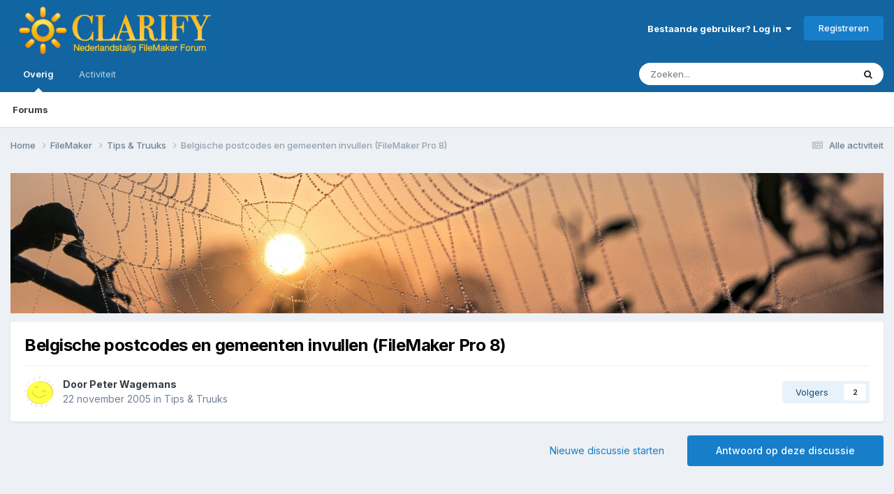

--- FILE ---
content_type: text/html;charset=UTF-8
request_url: https://www.clarify.net/index.php?/topic/2873-belgische-postcodes-en-gemeenten-invullen-filemaker-pro-8/
body_size: 27679
content:
<!DOCTYPE html>
<html lang="nl-NL" dir="ltr">
	<head>
		<meta charset="utf-8">
        
		<title>Belgische postcodes en gemeenten invullen (FileMaker Pro 8) - Tips &amp; Truuks - Clarify - Nederlandstalig FileMaker Forum</title>
		
		
		
		

	<meta name="viewport" content="width=device-width, initial-scale=1">


	
	


	<meta name="twitter:card" content="summary" />




	
		
			
				<meta property="og:title" content="Belgische postcodes en gemeenten invullen (FileMaker Pro 8)">
			
		
	

	
		
			
				<meta property="og:type" content="website">
			
		
	

	
		
			
				<meta property="og:url" content="https://www.clarify.net/index.php?/topic/2873-belgische-postcodes-en-gemeenten-invullen-filemaker-pro-8/">
			
		
	

	
		
			
				<meta name="description" content="Vandaag moest ik voor Hilde een Filemaker Pro 8 demo geven in het Keizershof in Aalst, en er kwam een vraag uit de zaal i.v.m. het typisch probleem van de postcode versus de gemeente. Je wil de postcode ophalen als je de gemeente invult, en de gemeente ophalen als je de postcode invult. Ik kon ni...">
			
		
	

	
		
			
				<meta property="og:description" content="Vandaag moest ik voor Hilde een Filemaker Pro 8 demo geven in het Keizershof in Aalst, en er kwam een vraag uit de zaal i.v.m. het typisch probleem van de postcode versus de gemeente. Je wil de postcode ophalen als je de gemeente invult, en de gemeente ophalen als je de postcode invult. Ik kon ni...">
			
		
	

	
		
			
				<meta property="og:updated_time" content="2013-04-11T10:29:47Z">
			
		
	

	
		
			
				<meta property="og:site_name" content="Clarify - Nederlandstalig FileMaker Forum">
			
		
	

	
		
			
				<meta property="og:locale" content="nl_NL">
			
		
	


	
		<link rel="canonical" href="https://www.clarify.net/index.php?/topic/2873-belgische-postcodes-en-gemeenten-invullen-filemaker-pro-8/" />
	

	
		<link as="style" rel="preload" href="https://www.clarify.net/applications/core/interface/ckeditor/ckeditor/skins/ips/editor.css?t=P1PF" />
	

<link rel="alternate" type="application/rss+xml" title="Clarify" href="https://www.clarify.net/index.php?/rss/1-clarify.xml/" />



<link rel="manifest" href="https://www.clarify.net/index.php?/manifest.webmanifest/">
<meta name="msapplication-config" content="https://www.clarify.net/index.php?/browserconfig.xml/">
<meta name="msapplication-starturl" content="/">
<meta name="application-name" content="">
<meta name="apple-mobile-web-app-title" content="">

	<meta name="theme-color" content="#000000">


	<meta name="msapplication-TileColor" content="#000000">





	

	
		
			<link rel="icon" sizes="36x36" href="https://www.clarify.net/uploads/monthly_2024_11/android-chrome-36x36.png?v=1731496254">
		
	

	
		
			<link rel="icon" sizes="48x48" href="https://www.clarify.net/uploads/monthly_2024_11/android-chrome-48x48.png?v=1731496254">
		
	

	
		
			<link rel="icon" sizes="72x72" href="https://www.clarify.net/uploads/monthly_2024_11/android-chrome-72x72.png?v=1731496254">
		
	

	
		
			<link rel="icon" sizes="96x96" href="https://www.clarify.net/uploads/monthly_2024_11/android-chrome-96x96.png?v=1731496254">
		
	

	
		
			<link rel="icon" sizes="144x144" href="https://www.clarify.net/uploads/monthly_2024_11/android-chrome-144x144.png?v=1731496254">
		
	

	
		
			<link rel="icon" sizes="192x192" href="https://www.clarify.net/uploads/monthly_2024_11/android-chrome-192x192.png?v=1731496254">
		
	

	
		
			<link rel="icon" sizes="256x256" href="https://www.clarify.net/uploads/monthly_2024_11/android-chrome-256x256.png?v=1731496254">
		
	

	
		
			<link rel="icon" sizes="384x384" href="https://www.clarify.net/uploads/monthly_2024_11/android-chrome-384x384.png?v=1731496254">
		
	

	
		
			<link rel="icon" sizes="512x512" href="https://www.clarify.net/uploads/monthly_2024_11/android-chrome-512x512.png?v=1731496254">
		
	

	
		
			<meta name="msapplication-square70x70logo" content="https://www.clarify.net/uploads/monthly_2024_11/msapplication-square70x70logo.png?v=1731496254"/>
		
	

	
		
			<meta name="msapplication-TileImage" content="https://www.clarify.net/uploads/monthly_2024_11/msapplication-TileImage.png?v=1731496254"/>
		
	

	
		
			<meta name="msapplication-square150x150logo" content="https://www.clarify.net/uploads/monthly_2024_11/msapplication-square150x150logo.png?v=1731496254"/>
		
	

	
		
			<meta name="msapplication-wide310x150logo" content="https://www.clarify.net/uploads/monthly_2024_11/msapplication-wide310x150logo.png?v=1731496254"/>
		
	

	
		
			<meta name="msapplication-square310x310logo" content="https://www.clarify.net/uploads/monthly_2024_11/msapplication-square310x310logo.png?v=1731496254"/>
		
	

	
		
			
				<link rel="apple-touch-icon" href="https://www.clarify.net/uploads/monthly_2024_11/apple-touch-icon-57x57.png?v=1731496254">
			
		
	

	
		
			
				<link rel="apple-touch-icon" sizes="60x60" href="https://www.clarify.net/uploads/monthly_2024_11/apple-touch-icon-60x60.png?v=1731496254">
			
		
	

	
		
			
				<link rel="apple-touch-icon" sizes="72x72" href="https://www.clarify.net/uploads/monthly_2024_11/apple-touch-icon-72x72.png?v=1731496254">
			
		
	

	
		
			
				<link rel="apple-touch-icon" sizes="76x76" href="https://www.clarify.net/uploads/monthly_2024_11/apple-touch-icon-76x76.png?v=1731496254">
			
		
	

	
		
			
				<link rel="apple-touch-icon" sizes="114x114" href="https://www.clarify.net/uploads/monthly_2024_11/apple-touch-icon-114x114.png?v=1731496254">
			
		
	

	
		
			
				<link rel="apple-touch-icon" sizes="120x120" href="https://www.clarify.net/uploads/monthly_2024_11/apple-touch-icon-120x120.png?v=1731496254">
			
		
	

	
		
			
				<link rel="apple-touch-icon" sizes="144x144" href="https://www.clarify.net/uploads/monthly_2024_11/apple-touch-icon-144x144.png?v=1731496254">
			
		
	

	
		
			
				<link rel="apple-touch-icon" sizes="152x152" href="https://www.clarify.net/uploads/monthly_2024_11/apple-touch-icon-152x152.png?v=1731496254">
			
		
	

	
		
			
				<link rel="apple-touch-icon" sizes="180x180" href="https://www.clarify.net/uploads/monthly_2024_11/apple-touch-icon-180x180.png?v=1731496254">
			
		
	





<link rel="preload" href="//www.clarify.net/applications/core/interface/font/fontawesome-webfont.woff2?v=4.7.0" as="font" crossorigin="anonymous">
		


	<link rel="preconnect" href="https://fonts.googleapis.com">
	<link rel="preconnect" href="https://fonts.gstatic.com" crossorigin>
	
		<link href="https://fonts.googleapis.com/css2?family=Inter:wght@300;400;500;600;700&display=swap" rel="stylesheet">
	



	<link rel='stylesheet' href='https://www.clarify.net/uploads/css_built_4/341e4a57816af3ba440d891ca87450ff_framework.css?v=048a400b311759126623' media='all'>

	<link rel='stylesheet' href='https://www.clarify.net/uploads/css_built_4/05e81b71abe4f22d6eb8d1a929494829_responsive.css?v=048a400b311759126623' media='all'>

	<link rel='stylesheet' href='https://www.clarify.net/uploads/css_built_4/20446cf2d164adcc029377cb04d43d17_flags.css?v=048a400b311759126623' media='all'>

	<link rel='stylesheet' href='https://www.clarify.net/uploads/css_built_4/90eb5adf50a8c640f633d47fd7eb1778_core.css?v=048a400b311759126623' media='all'>

	<link rel='stylesheet' href='https://www.clarify.net/uploads/css_built_4/5a0da001ccc2200dc5625c3f3934497d_core_responsive.css?v=048a400b311759126623' media='all'>

	<link rel='stylesheet' href='https://www.clarify.net/uploads/css_built_4/62e269ced0fdab7e30e026f1d30ae516_forums.css?v=048a400b311759126623' media='all'>

	<link rel='stylesheet' href='https://www.clarify.net/uploads/css_built_4/76e62c573090645fb99a15a363d8620e_forums_responsive.css?v=048a400b311759126623' media='all'>

	<link rel='stylesheet' href='https://www.clarify.net/uploads/css_built_4/ebdea0c6a7dab6d37900b9190d3ac77b_topics.css?v=048a400b311759126623' media='all'>





<link rel='stylesheet' href='https://www.clarify.net/uploads/css_built_4/258adbb6e4f3e83cd3b355f84e3fa002_custom.css?v=048a400b311759126623' media='all'>




		
		

	
	<link rel='shortcut icon' href='https://www.clarify.net/uploads/monthly_2021_01/brightness2.png' type="image/png">

	</head>
	<body class='ipsApp ipsApp_front ipsJS_none ipsClearfix' data-controller='core.front.core.app' data-message="" data-pageApp='forums' data-pageLocation='front' data-pageModule='forums' data-pageController='topic' data-pageID='2873'  >
		
        

        

		<a href='#ipsLayout_mainArea' class='ipsHide' title='Ga naar de hoofdinhoud op deze pagina' accesskey='m'>Ga naar inhoud</a>
		





		<div id='ipsLayout_header' class='ipsClearfix'>
			<header>
				<div class='ipsLayout_container'>
					


<a href='https://www.clarify.net/' id='elLogo' accesskey='1'><img src="https://www.clarify.net/uploads/monthly_2021_01/SiteLogo2021.png.062d537cf7370e89cef737eee94b3c3c.png" alt='Clarify - Nederlandstalig FileMaker Forum'></a>

					
						

	<ul id='elUserNav' class='ipsList_inline cSignedOut ipsResponsive_showDesktop'>
		
        
		
        
        
            
            <li id='elSignInLink'>
                <a href='https://www.clarify.net/index.php?/login/' data-ipsMenu-closeOnClick="false" data-ipsMenu id='elUserSignIn'>
                    Bestaande gebruiker? Log in &nbsp;<i class='fa fa-caret-down'></i>
                </a>
                
<div id='elUserSignIn_menu' class='ipsMenu ipsMenu_auto ipsHide'>
	<form accept-charset='utf-8' method='post' action='https://www.clarify.net/index.php?/login/'>
		<input type="hidden" name="csrfKey" value="255607ef9261546aeec93e3e834b9695">
		<input type="hidden" name="ref" value="aHR0cHM6Ly93d3cuY2xhcmlmeS5uZXQvaW5kZXgucGhwPy90b3BpYy8yODczLWJlbGdpc2NoZS1wb3N0Y29kZXMtZW4tZ2VtZWVudGVuLWludnVsbGVuLWZpbGVtYWtlci1wcm8tOC8=">
		<div data-role="loginForm">
			
			
			
				<div class='ipsColumns ipsColumns_noSpacing'>
					<div class='ipsColumn ipsColumn_wide' id='elUserSignIn_internal'>
						
<div class="ipsPad ipsForm ipsForm_vertical">
	<h4 class="ipsType_sectionHead">Inloggen</h4>
	<br><br>
	<ul class='ipsList_reset'>
		<li class="ipsFieldRow ipsFieldRow_noLabel ipsFieldRow_fullWidth">
			
			
				<input type="text" placeholder="Schermnaam of E-mailadres" name="auth" autocomplete="email">
			
		</li>
		<li class="ipsFieldRow ipsFieldRow_noLabel ipsFieldRow_fullWidth">
			<input type="password" placeholder="Wachtwoord" name="password" autocomplete="current-password">
		</li>
		<li class="ipsFieldRow ipsFieldRow_checkbox ipsClearfix">
			<span class="ipsCustomInput">
				<input type="checkbox" name="remember_me" id="remember_me_checkbox" value="1" checked aria-checked="true">
				<span></span>
			</span>
			<div class="ipsFieldRow_content">
				<label class="ipsFieldRow_label" for="remember_me_checkbox">Laat me ingelogd blijven</label>
				<span class="ipsFieldRow_desc">Niet aangewezen op gedeelde computers</span>
			</div>
		</li>
		<li class="ipsFieldRow ipsFieldRow_fullWidth">
			<button type="submit" name="_processLogin" value="usernamepassword" class="ipsButton ipsButton_primary ipsButton_small" id="elSignIn_submit">Inloggen</button>
			
				<p class="ipsType_right ipsType_small">
					
						<a href='https://www.clarify.net/index.php?/lostpassword/' data-ipsDialog data-ipsDialog-title='Wachtwoord vergeten?'>
					
					Wachtwoord vergeten?</a>
				</p>
			
		</li>
	</ul>
</div>
					</div>
					<div class='ipsColumn ipsColumn_wide'>
						<div class='ipsPadding' id='elUserSignIn_external'>
							<div class='ipsAreaBackground_light ipsPadding:half'>
								
									<p class='ipsType_reset ipsType_small ipsType_center'><strong>Of log in via één van deze services</strong></p>
								
								
									<div class='ipsType_center ipsMargin_top:half'>
										

<button type="submit" name="_processLogin" value="3" class='ipsButton ipsButton_verySmall ipsButton_fullWidth ipsSocial ipsSocial_google' style="background-color: #4285F4">
	
		<span class='ipsSocial_icon'>
			
				<i class='fa fa-google'></i>
			
		</span>
		<span class='ipsSocial_text'>Inloggen met Google</span>
	
</button>
									</div>
								
									<div class='ipsType_center ipsMargin_top:half'>
										

<button type="submit" name="_processLogin" value="11" class='ipsButton ipsButton_verySmall ipsButton_fullWidth ipsSocial ipsSocial_apple' style="background-color: #000000">
	
		<span class='ipsSocial_icon'>
			
				<i class='fa fa-apple'></i>
			
		</span>
		<span class='ipsSocial_text'>Inloggen met Apple</span>
	
</button>
									</div>
								
							</div>
						</div>
					</div>
				</div>
			
		</div>
	</form>
</div>
            </li>
            
        
		
			<li>
				
					<a href='https://www.clarify.net/index.php?/register/' data-ipsDialog data-ipsDialog-size='narrow' data-ipsDialog-title='Registreren' id='elRegisterButton' class='ipsButton ipsButton_normal ipsButton_primary'>Registreren</a>
				
			</li>
		
	</ul>

						
<ul class='ipsMobileHamburger ipsList_reset ipsResponsive_hideDesktop'>
	<li data-ipsDrawer data-ipsDrawer-drawerElem='#elMobileDrawer'>
		<a href='#'>
			
			
				
			
			
			
			<i class='fa fa-navicon'></i>
		</a>
	</li>
</ul>
					
				</div>
			</header>
			

	<nav data-controller='core.front.core.navBar' class=' ipsResponsive_showDesktop'>
		<div class='ipsNavBar_primary ipsLayout_container '>
			<ul data-role="primaryNavBar" class='ipsClearfix'>
				


	
		
		
			
		
		<li class='ipsNavBar_active' data-active id='elNavSecondary_1' data-role="navBarItem" data-navApp="core" data-navExt="CustomItem">
			
			
				<a href="https://www.clarify.net"  data-navItem-id="1" data-navDefault>
					Overig<span class='ipsNavBar_active__identifier'></span>
				</a>
			
			
				<ul class='ipsNavBar_secondary ' data-role='secondaryNavBar'>
					


	
		
		
			
		
		<li class='ipsNavBar_active' data-active id='elNavSecondary_10' data-role="navBarItem" data-navApp="forums" data-navExt="Forums">
			
			
				<a href="https://www.clarify.net/index.php"  data-navItem-id="10" data-navDefault>
					Forums<span class='ipsNavBar_active__identifier'></span>
				</a>
			
			
		</li>
	
	

	
	

					<li class='ipsHide' id='elNavigationMore_1' data-role='navMore'>
						<a href='#' data-ipsMenu data-ipsMenu-appendTo='#elNavigationMore_1' id='elNavigationMore_1_dropdown'>Meer <i class='fa fa-caret-down'></i></a>
						<ul class='ipsHide ipsMenu ipsMenu_auto' id='elNavigationMore_1_dropdown_menu' data-role='moreDropdown'></ul>
					</li>
				</ul>
			
		</li>
	
	

	
		
		
		<li  id='elNavSecondary_2' data-role="navBarItem" data-navApp="core" data-navExt="CustomItem">
			
			
				<a href="https://www.clarify.net/index.php?/discover/"  data-navItem-id="2" >
					Activiteit<span class='ipsNavBar_active__identifier'></span>
				</a>
			
			
				<ul class='ipsNavBar_secondary ipsHide' data-role='secondaryNavBar'>
					


	
		
		
		<li  id='elNavSecondary_4' data-role="navBarItem" data-navApp="core" data-navExt="AllActivity">
			
			
				<a href="https://www.clarify.net/index.php?/discover/"  data-navItem-id="4" >
					Alle activiteit<span class='ipsNavBar_active__identifier'></span>
				</a>
			
			
		</li>
	
	

	
	

	
	

	
	

	
		
		
		<li  id='elNavSecondary_8' data-role="navBarItem" data-navApp="core" data-navExt="Search">
			
			
				<a href="https://www.clarify.net/index.php?/search/"  data-navItem-id="8" >
					Zoeken<span class='ipsNavBar_active__identifier'></span>
				</a>
			
			
		</li>
	
	

					<li class='ipsHide' id='elNavigationMore_2' data-role='navMore'>
						<a href='#' data-ipsMenu data-ipsMenu-appendTo='#elNavigationMore_2' id='elNavigationMore_2_dropdown'>Meer <i class='fa fa-caret-down'></i></a>
						<ul class='ipsHide ipsMenu ipsMenu_auto' id='elNavigationMore_2_dropdown_menu' data-role='moreDropdown'></ul>
					</li>
				</ul>
			
		</li>
	
	

	
	

				<li class='ipsHide' id='elNavigationMore' data-role='navMore'>
					<a href='#' data-ipsMenu data-ipsMenu-appendTo='#elNavigationMore' id='elNavigationMore_dropdown'>Meer</a>
					<ul class='ipsNavBar_secondary ipsHide' data-role='secondaryNavBar'>
						<li class='ipsHide' id='elNavigationMore_more' data-role='navMore'>
							<a href='#' data-ipsMenu data-ipsMenu-appendTo='#elNavigationMore_more' id='elNavigationMore_more_dropdown'>Meer <i class='fa fa-caret-down'></i></a>
							<ul class='ipsHide ipsMenu ipsMenu_auto' id='elNavigationMore_more_dropdown_menu' data-role='moreDropdown'></ul>
						</li>
					</ul>
				</li>
			</ul>
			

	<div id="elSearchWrapper">
		<div id='elSearch' data-controller="core.front.core.quickSearch">
			<form accept-charset='utf-8' action='//www.clarify.net/index.php?/search/&amp;do=quicksearch' method='post'>
                <input type='search' id='elSearchField' placeholder='Zoeken...' name='q' autocomplete='off' aria-label='Zoeken'>
                <details class='cSearchFilter'>
                    <summary class='cSearchFilter__text'></summary>
                    <ul class='cSearchFilter__menu'>
                        
                        <li><label><input type="radio" name="type" value="all" ><span class='cSearchFilter__menuText'>Overal</span></label></li>
                        
                            
                                <li><label><input type="radio" name="type" value='contextual_{&quot;type&quot;:&quot;forums_topic&quot;,&quot;nodes&quot;:4}' checked><span class='cSearchFilter__menuText'>Dit forum</span></label></li>
                            
                                <li><label><input type="radio" name="type" value='contextual_{&quot;type&quot;:&quot;forums_topic&quot;,&quot;item&quot;:2873}' checked><span class='cSearchFilter__menuText'>Dit onderwerp</span></label></li>
                            
                        
                        
                            <li><label><input type="radio" name="type" value="core_statuses_status"><span class='cSearchFilter__menuText'>Statusupdates</span></label></li>
                        
                            <li><label><input type="radio" name="type" value="forums_topic"><span class='cSearchFilter__menuText'>Discussies</span></label></li>
                        
                            <li><label><input type="radio" name="type" value="core_members"><span class='cSearchFilter__menuText'>Leden</span></label></li>
                        
                    </ul>
                </details>
				<button class='cSearchSubmit' type="submit" aria-label='Zoeken'><i class="fa fa-search"></i></button>
			</form>
		</div>
	</div>

		</div>
	</nav>

			
<ul id='elMobileNav' class='ipsResponsive_hideDesktop' data-controller='core.front.core.mobileNav'>
	
		
			
			
				
				
			
				
					<li id='elMobileBreadcrumb'>
						<a href='https://www.clarify.net/index.php?/forum/4-tips-truuks/'>
							<span>Tips &amp; Truuks</span>
						</a>
					</li>
				
				
			
				
				
			
		
	
	
	
	<li >
		<a data-action="defaultStream" href='https://www.clarify.net/index.php?/discover/'><i class="fa fa-newspaper-o" aria-hidden="true"></i></a>
	</li>

	

	
		<li class='ipsJS_show'>
			<a href='https://www.clarify.net/index.php?/search/'><i class='fa fa-search'></i></a>
		</li>
	
</ul>
		</div>
		<main id='ipsLayout_body' class='ipsLayout_container'>
			<div id='ipsLayout_contentArea'>
				<div id='ipsLayout_contentWrapper'>
					
<nav class='ipsBreadcrumb ipsBreadcrumb_top ipsFaded_withHover'>
	

	<ul class='ipsList_inline ipsPos_right'>
		
		<li >
			<a data-action="defaultStream" class='ipsType_light '  href='https://www.clarify.net/index.php?/discover/'><i class="fa fa-newspaper-o" aria-hidden="true"></i> <span>Alle activiteit</span></a>
		</li>
		
	</ul>

	<ul data-role="breadcrumbList">
		<li>
			<a title="Home" href='https://www.clarify.net/'>
				<span>Home <i class='fa fa-angle-right'></i></span>
			</a>
		</li>
		
		
			<li>
				
					<a href='https://www.clarify.net/index.php?/forum/14-filemaker/'>
						<span>FileMaker <i class='fa fa-angle-right' aria-hidden="true"></i></span>
					</a>
				
			</li>
		
			<li>
				
					<a href='https://www.clarify.net/index.php?/forum/4-tips-truuks/'>
						<span>Tips &amp; Truuks <i class='fa fa-angle-right' aria-hidden="true"></i></span>
					</a>
				
			</li>
		
			<li>
				
					Belgische postcodes en gemeenten invullen (FileMaker Pro 8)
				
			</li>
		
	</ul>
</nav>
					
					<div id='ipsLayout_mainArea'>
						

<div class='ips78393de594 ipsSpacer_both ipsSpacer_half'>
	<ul class='ipsList_inline ipsType_center ipsList_reset ipsList_noSpacing'>
		
		<li class='ips78393de594_large ipsResponsive_showDesktop ipsResponsive_inlineBlock ipsAreaBackground_light'>
			
				<a href='https://www.clarify.net/index.php?app=core&amp;module=system&amp;controller=redirect&amp;do=advertisement&amp;ad=1&amp;key=793f6aa73c25820cdeff63b22b1f3df56549a0be9125bea9eeee0bea3a093532' target='_blank' rel='nofollow noopener'>
			
				<img src='https://www.clarify.net/uploads/monthly_2024_07/clarify_net.jpg.808537be695f0e10f61b21f4f800c45c.jpg' alt="advertisement_alt" class='ipsImage ipsContained'>
			
				</a>
			
		</li>
		
		<li class='ips78393de594_medium ipsResponsive_showTablet ipsResponsive_inlineBlock ipsAreaBackground_light'>
			
				<a href='https://www.clarify.net/index.php?app=core&amp;module=system&amp;controller=redirect&amp;do=advertisement&amp;ad=1&amp;key=793f6aa73c25820cdeff63b22b1f3df56549a0be9125bea9eeee0bea3a093532' target='_blank' rel='nofollow noopener'>
			
				<img src='https://www.clarify.net/uploads/monthly_2024_07/clarify_net.jpg.808537be695f0e10f61b21f4f800c45c.jpg' alt="advertisement_alt" class='ipsImage ipsContained'>
			
				</a>
			
		</li>

		<li class='ips78393de594_small ipsResponsive_showPhone ipsResponsive_inlineBlock ipsAreaBackground_light'>
			
				<a href='https://www.clarify.net/index.php?app=core&amp;module=system&amp;controller=redirect&amp;do=advertisement&amp;ad=1&amp;key=793f6aa73c25820cdeff63b22b1f3df56549a0be9125bea9eeee0bea3a093532' target='_blank' rel='nofollow noopener'>
			
				<img src='https://www.clarify.net/uploads/monthly_2024_07/clarify_net.jpg.808537be695f0e10f61b21f4f800c45c.jpg' alt="advertisement_alt" class='ipsImage ipsContained'>
			
				</a>
			
		</li>
		
	</ul>
	
</div>

						
						
						

	




						



<div class='ipsPageHeader ipsResponsive_pull ipsBox ipsPadding sm:ipsPadding:half ipsMargin_bottom'>
		
	
	<div class='ipsFlex ipsFlex-ai:center ipsFlex-fw:wrap ipsGap:4'>
		<div class='ipsFlex-flex:11'>
			<h1 class='ipsType_pageTitle ipsContained_container'>
				

				
				
					<span class='ipsType_break ipsContained'>
						<span>Belgische postcodes en gemeenten invullen (FileMaker Pro 8)</span>
					</span>
				
			</h1>
			
			
		</div>
		
	</div>
	<hr class='ipsHr'>
	<div class='ipsPageHeader__meta ipsFlex ipsFlex-jc:between ipsFlex-ai:center ipsFlex-fw:wrap ipsGap:3'>
		<div class='ipsFlex-flex:11'>
			<div class='ipsPhotoPanel ipsPhotoPanel_mini ipsPhotoPanel_notPhone ipsClearfix'>
				


	<a href="https://www.clarify.net/index.php?/profile/3-peter-wagemans/" rel="nofollow" data-ipsHover data-ipsHover-width="370" data-ipsHover-target="https://www.clarify.net/index.php?/profile/3-peter-wagemans/&amp;do=hovercard" class="ipsUserPhoto ipsUserPhoto_mini" title="Ga naar Peter Wagemans's profiel">
		<img src='https://www.clarify.net/uploads/monthly_2022_03/happy.thumb.png.aa893bfcc2a2d27722f9bc465bf2dddd.png' alt='Peter Wagemans' loading="lazy">
	</a>

				<div>
					<p class='ipsType_reset ipsType_blendLinks'>
						<span class='ipsType_normal'>
						
							<strong>Door 


<a href='https://www.clarify.net/index.php?/profile/3-peter-wagemans/' rel="nofollow" data-ipsHover data-ipsHover-width='370' data-ipsHover-target='https://www.clarify.net/index.php?/profile/3-peter-wagemans/&amp;do=hovercard&amp;referrer=https%253A%252F%252Fwww.clarify.net%252Findex.php%253F%252Ftopic%252F2873-belgische-postcodes-en-gemeenten-invullen-filemaker-pro-8%252F' title="Ga naar Peter Wagemans's profiel" class="ipsType_break">Peter Wagemans</a></strong><br />
							<span class='ipsType_light'><time datetime='2005-11-22T22:13:58Z' title='22-11-05 22:13' data-short='20 j'>22 november 2005</time> in <a href="https://www.clarify.net/index.php?/forum/4-tips-truuks/">Tips &amp; Truuks</a></span>
						
						</span>
					</p>
				</div>
			</div>
		</div>
		
			<div class='ipsFlex-flex:01 ipsResponsive_hidePhone'>
				<div class='ipsShareLinks'>
					
					
                    

					



					

<div data-followApp='forums' data-followArea='topic' data-followID='2873' data-controller='core.front.core.followButton'>
	

	<a href='https://www.clarify.net/index.php?/login/' rel="nofollow" class="ipsFollow ipsPos_middle ipsButton ipsButton_light ipsButton_verySmall " data-role="followButton" data-ipsTooltip title='Log in om dit te volgen'>
		<span>Volgers</span>
		<span class='ipsCommentCount'>2</span>
	</a>

</div>
				</div>
			</div>
					
	</div>
	
	
</div>








<div class='ipsClearfix'>
	<ul class="ipsToolList ipsToolList_horizontal ipsClearfix ipsSpacer_both ">
		
			<li class='ipsToolList_primaryAction'>
				<span data-controller='forums.front.topic.reply'>
					
						<a href='#replyForm' rel="nofollow" class='ipsButton ipsButton_important ipsButton_medium ipsButton_fullWidth' data-action='replyToTopic'>Antwoord op deze discussie</a>
					
				</span>
			</li>
		
		
			<li class='ipsResponsive_hidePhone'>
				
					<a href="https://www.clarify.net/index.php?/forum/4-tips-truuks/&amp;do=add" rel="nofollow" class='ipsButton ipsButton_link ipsButton_medium ipsButton_fullWidth' title='Begin een nieuwe discussie in dit forum'>Nieuwe discussie starten</a>
				
			</li>
		
		
	</ul>
</div>

<div id='comments' data-controller='core.front.core.commentFeed,forums.front.topic.view, core.front.core.ignoredComments' data-autoPoll data-baseURL='https://www.clarify.net/index.php?/topic/2873-belgische-postcodes-en-gemeenten-invullen-filemaker-pro-8/' data-lastPage data-feedID='topic-2873' class='cTopic ipsClear ipsSpacer_top'>
	
			
	

	

<div data-controller='core.front.core.recommendedComments' data-url='https://www.clarify.net/index.php?/topic/2873-belgische-postcodes-en-gemeenten-invullen-filemaker-pro-8/&amp;recommended=comments' class='ipsRecommendedComments ipsHide'>
	<div data-role="recommendedComments">
		<h2 class='ipsType_sectionHead ipsType_large ipsType_bold ipsMargin_bottom'>Aanbevolen berichten</h2>
		
	</div>
</div>
	
	<div id="elPostFeed" data-role='commentFeed' data-controller='core.front.core.moderation' >
		<form action="https://www.clarify.net/index.php?/topic/2873-belgische-postcodes-en-gemeenten-invullen-filemaker-pro-8/&amp;csrfKey=255607ef9261546aeec93e3e834b9695&amp;do=multimodComment" method="post" data-ipsPageAction data-role='moderationTools'>
			
			
				

					

					
					



<a id='findComment-19827'></a>
<a id='comment-19827'></a>
<article  id='elComment_19827' class='cPost ipsBox ipsResponsive_pull  ipsComment  ipsComment_parent ipsClearfix ipsClear ipsColumns ipsColumns_noSpacing ipsColumns_collapsePhone    '>
	

	

	<div class='cAuthorPane_mobile ipsResponsive_showPhone'>
		<div class='cAuthorPane_photo'>
			<div class='cAuthorPane_photoWrap'>
				


	<a href="https://www.clarify.net/index.php?/profile/3-peter-wagemans/" rel="nofollow" data-ipsHover data-ipsHover-width="370" data-ipsHover-target="https://www.clarify.net/index.php?/profile/3-peter-wagemans/&amp;do=hovercard" class="ipsUserPhoto ipsUserPhoto_large" title="Ga naar Peter Wagemans's profiel">
		<img src='https://www.clarify.net/uploads/monthly_2022_03/happy.thumb.png.aa893bfcc2a2d27722f9bc465bf2dddd.png' alt='Peter Wagemans' loading="lazy">
	</a>

				
				<span class="cAuthorPane_badge cAuthorPane_badge--moderator" data-ipsTooltip title="Peter Wagemans is een moderator"></span>
				
				
			</div>
		</div>
		<div class='cAuthorPane_content'>
			<h3 class='ipsType_sectionHead cAuthorPane_author ipsType_break ipsType_blendLinks ipsFlex ipsFlex-ai:center'>
				


<a href='https://www.clarify.net/index.php?/profile/3-peter-wagemans/' rel="nofollow" data-ipsHover data-ipsHover-width='370' data-ipsHover-target='https://www.clarify.net/index.php?/profile/3-peter-wagemans/&amp;do=hovercard&amp;referrer=https%253A%252F%252Fwww.clarify.net%252Findex.php%253F%252Ftopic%252F2873-belgische-postcodes-en-gemeenten-invullen-filemaker-pro-8%252F' title="Ga naar Peter Wagemans's profiel" class="ipsType_break"><span style='color:#'>Peter Wagemans</span></a>
			</h3>
			<div class='ipsType_light ipsType_reset'>
			    <a href='https://www.clarify.net/index.php?/topic/2873-belgische-postcodes-en-gemeenten-invullen-filemaker-pro-8/#findComment-19827' rel="nofollow" class='ipsType_blendLinks'>Geplaatst: <time datetime='2005-11-22T22:13:58Z' title='22-11-05 22:13' data-short='20 j'>22 november 2005</time></a>
				
			</div>
		</div>
	</div>
	<aside class='ipsComment_author cAuthorPane ipsColumn ipsColumn_medium ipsResponsive_hidePhone'>
		<h3 class='ipsType_sectionHead cAuthorPane_author ipsType_blendLinks ipsType_break'><strong>


<a href='https://www.clarify.net/index.php?/profile/3-peter-wagemans/' rel="nofollow" data-ipsHover data-ipsHover-width='370' data-ipsHover-target='https://www.clarify.net/index.php?/profile/3-peter-wagemans/&amp;do=hovercard&amp;referrer=https%253A%252F%252Fwww.clarify.net%252Findex.php%253F%252Ftopic%252F2873-belgische-postcodes-en-gemeenten-invullen-filemaker-pro-8%252F' title="Ga naar Peter Wagemans's profiel" class="ipsType_break">Peter Wagemans</a></strong>
			
		</h3>
		<ul class='cAuthorPane_info ipsList_reset'>
			<li data-role='photo' class='cAuthorPane_photo'>
				<div class='cAuthorPane_photoWrap'>
					


	<a href="https://www.clarify.net/index.php?/profile/3-peter-wagemans/" rel="nofollow" data-ipsHover data-ipsHover-width="370" data-ipsHover-target="https://www.clarify.net/index.php?/profile/3-peter-wagemans/&amp;do=hovercard" class="ipsUserPhoto ipsUserPhoto_large" title="Ga naar Peter Wagemans's profiel">
		<img src='https://www.clarify.net/uploads/monthly_2022_03/happy.thumb.png.aa893bfcc2a2d27722f9bc465bf2dddd.png' alt='Peter Wagemans' loading="lazy">
	</a>

					
						<span class="cAuthorPane_badge cAuthorPane_badge--moderator" data-ipsTooltip title="Peter Wagemans is een moderator"></span>
					
					
				</div>
			</li>
			
				<li data-role='group'><span style='color:#'>Moderators</span></li>
				
			
			
				<li data-role='stats' class='ipsMargin_top'>
					<ul class="ipsList_reset ipsType_light ipsFlex ipsFlex-ai:center ipsFlex-jc:center ipsGap_row:2 cAuthorPane_stats">
						<li>
							
								<a href="https://www.clarify.net/index.php?/profile/3-peter-wagemans/content/" rel="nofollow" title="2.310 berichten" data-ipsTooltip class="ipsType_blendLinks">
							
								<i class="fa fa-comment"></i> 2,3k
							
								</a>
							
						</li>
						
					</ul>
				</li>
			
			
				

			
		</ul>
	</aside>
	<div class='ipsColumn ipsColumn_fluid ipsMargin:none'>
		

<div id='comment-19827_wrap' data-controller='core.front.core.comment' data-commentApp='forums' data-commentType='forums' data-commentID="19827" data-quoteData='{&quot;userid&quot;:3,&quot;username&quot;:&quot;Peter Wagemans&quot;,&quot;timestamp&quot;:1132697638,&quot;contentapp&quot;:&quot;forums&quot;,&quot;contenttype&quot;:&quot;forums&quot;,&quot;contentid&quot;:2873,&quot;contentclass&quot;:&quot;forums_Topic&quot;,&quot;contentcommentid&quot;:19827}' class='ipsComment_content ipsType_medium'>

	<div class='ipsComment_meta ipsType_light ipsFlex ipsFlex-ai:center ipsFlex-jc:between ipsFlex-fd:row-reverse'>
		<div class='ipsType_light ipsType_reset ipsType_blendLinks ipsComment_toolWrap'>
			<div class='ipsResponsive_hidePhone ipsComment_badges'>
				<ul class='ipsList_reset ipsFlex ipsFlex-jc:end ipsFlex-fw:wrap ipsGap:2 ipsGap_row:1'>
					
					
					
					
					
				</ul>
			</div>
			<ul class='ipsList_reset ipsComment_tools'>
				<li>
					<a href='#elControls_19827_menu' class='ipsComment_ellipsis' id='elControls_19827' title='Meer opties...' data-ipsMenu data-ipsMenu-appendTo='#comment-19827_wrap'><i class='fa fa-ellipsis-h'></i></a>
					<ul id='elControls_19827_menu' class='ipsMenu ipsMenu_narrow ipsHide'>
						
						
                        
						
						
						
							
								
							
							
							
							
							
							
						
					</ul>
				</li>
				
			</ul>
		</div>

		<div class='ipsType_reset ipsResponsive_hidePhone'>
		   
		   Geplaatst: <time datetime='2005-11-22T22:13:58Z' title='22-11-05 22:13' data-short='20 j'>22 november 2005</time>
		   
			
			<span class='ipsResponsive_hidePhone'>
				
				
			</span>
		</div>
	</div>

	

    

	<div class='cPost_contentWrap'>
		
		<div data-role='commentContent' class='ipsType_normal ipsType_richText ipsPadding_bottom ipsContained' data-controller='core.front.core.lightboxedImages'>
			
<p>Vandaag moest ik voor Hilde een Filemaker Pro 8 demo geven in het Keizershof in Aalst, en er kwam een vraag uit de zaal i.v.m. het typisch probleem van de postcode versus de gemeente.</p>
<p>Je wil de postcode ophalen als je de gemeente invult, en de gemeente ophalen als je de postcode invult.</p>
<p> </p>
<p>Ik kon niet onmiddellijk een volledige oplossing op het forum vinden, en had eigenlijk al min of meer beloofd dat de man het hier ging vinden.</p>
<p>Daarom dit voorbeeld bestandje.</p>
<p> </p>
<p>Eerst en vooral heb ik de laatste versie postcodes van de site van de post gedownload, en het ding voor de fun eens uitgenormaliseerd. Niet echt nodig voor de techniek die hier getoond wordt, maar wel nuttig om eens te kijken hoe het zit met die gemeenten en deelgemeenten.</p>
<p> </p>
<p>Het voorbeeld zelf is een tabel met 2 veldjes. De intelligentie zit hem in de auto-enter calculaties. Daar doe ik iets heel vreemds mee, het is een soort ping-pong spelletje, en een zeer onorthodoxe manier om met variabelen te spelen.</p>
<p> </p>
<p>Hoe dan ook, het werkt, en nog snel ook. Je hebt FileMaker Pro 8 nodig.</p>
<p>Op het eerste zicht geen bugs, maar ik ben niet zeker of dit zal blijven werken.</p>
<p>Hoe dan ook - doe er jullie voordeel mee.</p>
<p><a href="https://www.clarify.net/applications/core/interface/file/attachment.php?id=866" data-fileid="866" rel="">Gemeenten België.fp7.zip</a></p>


			
		</div>

		
			<div class='ipsItemControls'>
				
					
				
				<ul class='ipsComment_controls ipsClearfix ipsItemControls_left' data-role="commentControls">
					
						
						
							<li data-ipsQuote-editor='topic_comment' data-ipsQuote-target='#comment-19827' class='ipsJS_show'>
								<button class='ipsButton ipsButton_light ipsButton_verySmall ipsButton_narrow cMultiQuote ipsHide' data-action='multiQuoteComment' data-ipsTooltip data-ipsQuote-multiQuote data-mqId='mq19827' title='MultiQuote'><i class='fa fa-plus'></i></button>
							</li>
							<li data-ipsQuote-editor='topic_comment' data-ipsQuote-target='#comment-19827' class='ipsJS_show'>
								<a href='#' data-action='quoteComment' data-ipsQuote-singleQuote>Quote</a>
							</li>
						
						
						
												
					
					<li class='ipsHide' data-role='commentLoading'>
						<span class='ipsLoading ipsLoading_tiny ipsLoading_noAnim'></span>
					</li>
				</ul>
			</div>
		

		
	</div>

	
    
</div>
	</div>
</article>
					
					
					
				

					

					
					



<a id='findComment-19828'></a>
<a id='comment-19828'></a>
<article  id='elComment_19828' class='cPost ipsBox ipsResponsive_pull  ipsComment  ipsComment_parent ipsClearfix ipsClear ipsColumns ipsColumns_noSpacing ipsColumns_collapsePhone    '>
	

	

	<div class='cAuthorPane_mobile ipsResponsive_showPhone'>
		<div class='cAuthorPane_photo'>
			<div class='cAuthorPane_photoWrap'>
				


	<a href="https://www.clarify.net/index.php?/profile/86-avd/" rel="nofollow" data-ipsHover data-ipsHover-width="370" data-ipsHover-target="https://www.clarify.net/index.php?/profile/86-avd/&amp;do=hovercard" class="ipsUserPhoto ipsUserPhoto_large" title="Ga naar AvD's profiel">
		<img src='https://www.clarify.net/uploads/monthly_2018_02/f5b58141267a9fd7ba20408dfc183e43_98.thumb.gif.1b2f83641163204930b5be6b8bc0ca78.gif' alt='AvD' loading="lazy">
	</a>

				
				
			</div>
		</div>
		<div class='cAuthorPane_content'>
			<h3 class='ipsType_sectionHead cAuthorPane_author ipsType_break ipsType_blendLinks ipsFlex ipsFlex-ai:center'>
				


<a href='https://www.clarify.net/index.php?/profile/86-avd/' rel="nofollow" data-ipsHover data-ipsHover-width='370' data-ipsHover-target='https://www.clarify.net/index.php?/profile/86-avd/&amp;do=hovercard&amp;referrer=https%253A%252F%252Fwww.clarify.net%252Findex.php%253F%252Ftopic%252F2873-belgische-postcodes-en-gemeenten-invullen-filemaker-pro-8%252F' title="Ga naar AvD's profiel" class="ipsType_break"><span style='color:#'>AvD</span></a>
			</h3>
			<div class='ipsType_light ipsType_reset'>
			    <a href='https://www.clarify.net/index.php?/topic/2873-belgische-postcodes-en-gemeenten-invullen-filemaker-pro-8/#findComment-19828' rel="nofollow" class='ipsType_blendLinks'>Geplaatst: <time datetime='2005-11-22T22:59:29Z' title='22-11-05 22:59' data-short='20 j'>22 november 2005</time></a>
				
			</div>
		</div>
	</div>
	<aside class='ipsComment_author cAuthorPane ipsColumn ipsColumn_medium ipsResponsive_hidePhone'>
		<h3 class='ipsType_sectionHead cAuthorPane_author ipsType_blendLinks ipsType_break'><strong>


<a href='https://www.clarify.net/index.php?/profile/86-avd/' rel="nofollow" data-ipsHover data-ipsHover-width='370' data-ipsHover-target='https://www.clarify.net/index.php?/profile/86-avd/&amp;do=hovercard&amp;referrer=https%253A%252F%252Fwww.clarify.net%252Findex.php%253F%252Ftopic%252F2873-belgische-postcodes-en-gemeenten-invullen-filemaker-pro-8%252F' title="Ga naar AvD's profiel" class="ipsType_break">AvD</a></strong>
			
		</h3>
		<ul class='cAuthorPane_info ipsList_reset'>
			<li data-role='photo' class='cAuthorPane_photo'>
				<div class='cAuthorPane_photoWrap'>
					


	<a href="https://www.clarify.net/index.php?/profile/86-avd/" rel="nofollow" data-ipsHover data-ipsHover-width="370" data-ipsHover-target="https://www.clarify.net/index.php?/profile/86-avd/&amp;do=hovercard" class="ipsUserPhoto ipsUserPhoto_large" title="Ga naar AvD's profiel">
		<img src='https://www.clarify.net/uploads/monthly_2018_02/f5b58141267a9fd7ba20408dfc183e43_98.thumb.gif.1b2f83641163204930b5be6b8bc0ca78.gif' alt='AvD' loading="lazy">
	</a>

					
					
				</div>
			</li>
			
				<li data-role='group'><span style='color:#'>Leden</span></li>
				
			
			
				<li data-role='stats' class='ipsMargin_top'>
					<ul class="ipsList_reset ipsType_light ipsFlex ipsFlex-ai:center ipsFlex-jc:center ipsGap_row:2 cAuthorPane_stats">
						<li>
							
								<a href="https://www.clarify.net/index.php?/profile/86-avd/content/" rel="nofollow" title="3.129 berichten" data-ipsTooltip class="ipsType_blendLinks">
							
								<i class="fa fa-comment"></i> 3,1k
							
								</a>
							
						</li>
						
					</ul>
				</li>
			
			
				

			
		</ul>
	</aside>
	<div class='ipsColumn ipsColumn_fluid ipsMargin:none'>
		

<div id='comment-19828_wrap' data-controller='core.front.core.comment' data-commentApp='forums' data-commentType='forums' data-commentID="19828" data-quoteData='{&quot;userid&quot;:86,&quot;username&quot;:&quot;AvD&quot;,&quot;timestamp&quot;:1132700369,&quot;contentapp&quot;:&quot;forums&quot;,&quot;contenttype&quot;:&quot;forums&quot;,&quot;contentid&quot;:2873,&quot;contentclass&quot;:&quot;forums_Topic&quot;,&quot;contentcommentid&quot;:19828}' class='ipsComment_content ipsType_medium'>

	<div class='ipsComment_meta ipsType_light ipsFlex ipsFlex-ai:center ipsFlex-jc:between ipsFlex-fd:row-reverse'>
		<div class='ipsType_light ipsType_reset ipsType_blendLinks ipsComment_toolWrap'>
			<div class='ipsResponsive_hidePhone ipsComment_badges'>
				<ul class='ipsList_reset ipsFlex ipsFlex-jc:end ipsFlex-fw:wrap ipsGap:2 ipsGap_row:1'>
					
					
					
					
					
				</ul>
			</div>
			<ul class='ipsList_reset ipsComment_tools'>
				<li>
					<a href='#elControls_19828_menu' class='ipsComment_ellipsis' id='elControls_19828' title='Meer opties...' data-ipsMenu data-ipsMenu-appendTo='#comment-19828_wrap'><i class='fa fa-ellipsis-h'></i></a>
					<ul id='elControls_19828_menu' class='ipsMenu ipsMenu_narrow ipsHide'>
						
						
                        
						
						
						
							
								
							
							
							
							
							
							
						
					</ul>
				</li>
				
			</ul>
		</div>

		<div class='ipsType_reset ipsResponsive_hidePhone'>
		   
		   Geplaatst: <time datetime='2005-11-22T22:59:29Z' title='22-11-05 22:59' data-short='20 j'>22 november 2005</time>
		   
			
			<span class='ipsResponsive_hidePhone'>
				
				
			</span>
		</div>
	</div>

	

    

	<div class='cPost_contentWrap'>
		
		<div data-role='commentContent' class='ipsType_normal ipsType_richText ipsPadding_bottom ipsContained' data-controller='core.front.core.lightboxedImages'>
			<p>Je blijft je reputatie gestand doen!</p>

			
		</div>

		
			<div class='ipsItemControls'>
				
					
				
				<ul class='ipsComment_controls ipsClearfix ipsItemControls_left' data-role="commentControls">
					
						
						
							<li data-ipsQuote-editor='topic_comment' data-ipsQuote-target='#comment-19828' class='ipsJS_show'>
								<button class='ipsButton ipsButton_light ipsButton_verySmall ipsButton_narrow cMultiQuote ipsHide' data-action='multiQuoteComment' data-ipsTooltip data-ipsQuote-multiQuote data-mqId='mq19828' title='MultiQuote'><i class='fa fa-plus'></i></button>
							</li>
							<li data-ipsQuote-editor='topic_comment' data-ipsQuote-target='#comment-19828' class='ipsJS_show'>
								<a href='#' data-action='quoteComment' data-ipsQuote-singleQuote>Quote</a>
							</li>
						
						
						
												
					
					<li class='ipsHide' data-role='commentLoading'>
						<span class='ipsLoading ipsLoading_tiny ipsLoading_noAnim'></span>
					</li>
				</ul>
			</div>
		

		
	</div>

	
    
</div>
	</div>
</article>
					
					
					
				

					

					
					



<a id='findComment-19830'></a>
<a id='comment-19830'></a>
<article  id='elComment_19830' class='cPost ipsBox ipsResponsive_pull  ipsComment  ipsComment_parent ipsClearfix ipsClear ipsColumns ipsColumns_noSpacing ipsColumns_collapsePhone    '>
	

	

	<div class='cAuthorPane_mobile ipsResponsive_showPhone'>
		<div class='cAuthorPane_photo'>
			<div class='cAuthorPane_photoWrap'>
				


	<a href="https://www.clarify.net/index.php?/profile/449-yves/" rel="nofollow" data-ipsHover data-ipsHover-width="370" data-ipsHover-target="https://www.clarify.net/index.php?/profile/449-yves/&amp;do=hovercard" class="ipsUserPhoto ipsUserPhoto_large" title="Ga naar Yves's profiel">
		<img src='https://www.clarify.net/uploads/monthly_2018_02/f5b58141267a9fd7ba20408dfc183e43_513.thumb.jpg.ef8fbd1b00f129a8f80a7b3e9942d7d6.jpg' alt='Yves' loading="lazy">
	</a>

				
				
			</div>
		</div>
		<div class='cAuthorPane_content'>
			<h3 class='ipsType_sectionHead cAuthorPane_author ipsType_break ipsType_blendLinks ipsFlex ipsFlex-ai:center'>
				


<a href='https://www.clarify.net/index.php?/profile/449-yves/' rel="nofollow" data-ipsHover data-ipsHover-width='370' data-ipsHover-target='https://www.clarify.net/index.php?/profile/449-yves/&amp;do=hovercard&amp;referrer=https%253A%252F%252Fwww.clarify.net%252Findex.php%253F%252Ftopic%252F2873-belgische-postcodes-en-gemeenten-invullen-filemaker-pro-8%252F' title="Ga naar Yves's profiel" class="ipsType_break"><span style='color:#'>Yves</span></a>
			</h3>
			<div class='ipsType_light ipsType_reset'>
			    <a href='https://www.clarify.net/index.php?/topic/2873-belgische-postcodes-en-gemeenten-invullen-filemaker-pro-8/#findComment-19830' rel="nofollow" class='ipsType_blendLinks'>Geplaatst: <time datetime='2005-11-23T00:54:15Z' title='23-11-05 00:54' data-short='20 j'>23 november 2005</time></a>
				
			</div>
		</div>
	</div>
	<aside class='ipsComment_author cAuthorPane ipsColumn ipsColumn_medium ipsResponsive_hidePhone'>
		<h3 class='ipsType_sectionHead cAuthorPane_author ipsType_blendLinks ipsType_break'><strong>


<a href='https://www.clarify.net/index.php?/profile/449-yves/' rel="nofollow" data-ipsHover data-ipsHover-width='370' data-ipsHover-target='https://www.clarify.net/index.php?/profile/449-yves/&amp;do=hovercard&amp;referrer=https%253A%252F%252Fwww.clarify.net%252Findex.php%253F%252Ftopic%252F2873-belgische-postcodes-en-gemeenten-invullen-filemaker-pro-8%252F' title="Ga naar Yves's profiel" class="ipsType_break">Yves</a></strong>
			
		</h3>
		<ul class='cAuthorPane_info ipsList_reset'>
			<li data-role='photo' class='cAuthorPane_photo'>
				<div class='cAuthorPane_photoWrap'>
					


	<a href="https://www.clarify.net/index.php?/profile/449-yves/" rel="nofollow" data-ipsHover data-ipsHover-width="370" data-ipsHover-target="https://www.clarify.net/index.php?/profile/449-yves/&amp;do=hovercard" class="ipsUserPhoto ipsUserPhoto_large" title="Ga naar Yves's profiel">
		<img src='https://www.clarify.net/uploads/monthly_2018_02/f5b58141267a9fd7ba20408dfc183e43_513.thumb.jpg.ef8fbd1b00f129a8f80a7b3e9942d7d6.jpg' alt='Yves' loading="lazy">
	</a>

					
					
				</div>
			</li>
			
				<li data-role='group'><span style='color:#'>Leden</span></li>
				
			
			
				<li data-role='stats' class='ipsMargin_top'>
					<ul class="ipsList_reset ipsType_light ipsFlex ipsFlex-ai:center ipsFlex-jc:center ipsGap_row:2 cAuthorPane_stats">
						<li>
							
								<a href="https://www.clarify.net/index.php?/profile/449-yves/content/" rel="nofollow" title="270 berichten" data-ipsTooltip class="ipsType_blendLinks">
							
								<i class="fa fa-comment"></i> 270
							
								</a>
							
						</li>
						
					</ul>
				</li>
			
			
				

			
		</ul>
	</aside>
	<div class='ipsColumn ipsColumn_fluid ipsMargin:none'>
		

<div id='comment-19830_wrap' data-controller='core.front.core.comment' data-commentApp='forums' data-commentType='forums' data-commentID="19830" data-quoteData='{&quot;userid&quot;:449,&quot;username&quot;:&quot;Yves&quot;,&quot;timestamp&quot;:1132707255,&quot;contentapp&quot;:&quot;forums&quot;,&quot;contenttype&quot;:&quot;forums&quot;,&quot;contentid&quot;:2873,&quot;contentclass&quot;:&quot;forums_Topic&quot;,&quot;contentcommentid&quot;:19830}' class='ipsComment_content ipsType_medium'>

	<div class='ipsComment_meta ipsType_light ipsFlex ipsFlex-ai:center ipsFlex-jc:between ipsFlex-fd:row-reverse'>
		<div class='ipsType_light ipsType_reset ipsType_blendLinks ipsComment_toolWrap'>
			<div class='ipsResponsive_hidePhone ipsComment_badges'>
				<ul class='ipsList_reset ipsFlex ipsFlex-jc:end ipsFlex-fw:wrap ipsGap:2 ipsGap_row:1'>
					
					
					
					
					
				</ul>
			</div>
			<ul class='ipsList_reset ipsComment_tools'>
				<li>
					<a href='#elControls_19830_menu' class='ipsComment_ellipsis' id='elControls_19830' title='Meer opties...' data-ipsMenu data-ipsMenu-appendTo='#comment-19830_wrap'><i class='fa fa-ellipsis-h'></i></a>
					<ul id='elControls_19830_menu' class='ipsMenu ipsMenu_narrow ipsHide'>
						
						
                        
						
						
						
							
								
							
							
							
							
							
							
						
					</ul>
				</li>
				
			</ul>
		</div>

		<div class='ipsType_reset ipsResponsive_hidePhone'>
		   
		   Geplaatst: <time datetime='2005-11-23T00:54:15Z' title='23-11-05 00:54' data-short='20 j'>23 november 2005</time>
		   
			
			<span class='ipsResponsive_hidePhone'>
				
				
			</span>
		</div>
	</div>

	

    

	<div class='cPost_contentWrap'>
		
		<div data-role='commentContent' class='ipsType_normal ipsType_richText ipsPadding_bottom ipsContained' data-controller='core.front.core.lightboxedImages'>
			
<p>"Moeten doen" voor Hilde : je gaf niet meteen die indruk...</p>
<p>Of kreeg je het hier ook "koud van" ?</p>
<p>Oplossing op eerste zicht OK!</p>


			
		</div>

		
			<div class='ipsItemControls'>
				
					
				
				<ul class='ipsComment_controls ipsClearfix ipsItemControls_left' data-role="commentControls">
					
						
						
							<li data-ipsQuote-editor='topic_comment' data-ipsQuote-target='#comment-19830' class='ipsJS_show'>
								<button class='ipsButton ipsButton_light ipsButton_verySmall ipsButton_narrow cMultiQuote ipsHide' data-action='multiQuoteComment' data-ipsTooltip data-ipsQuote-multiQuote data-mqId='mq19830' title='MultiQuote'><i class='fa fa-plus'></i></button>
							</li>
							<li data-ipsQuote-editor='topic_comment' data-ipsQuote-target='#comment-19830' class='ipsJS_show'>
								<a href='#' data-action='quoteComment' data-ipsQuote-singleQuote>Quote</a>
							</li>
						
						
						
												
					
					<li class='ipsHide' data-role='commentLoading'>
						<span class='ipsLoading ipsLoading_tiny ipsLoading_noAnim'></span>
					</li>
				</ul>
			</div>
		

		
	</div>

	
    
</div>
	</div>
</article>
					
					
					
				

					

					
					



<a id='findComment-19833'></a>
<a id='comment-19833'></a>
<article  id='elComment_19833' class='cPost ipsBox ipsResponsive_pull  ipsComment  ipsComment_parent ipsClearfix ipsClear ipsColumns ipsColumns_noSpacing ipsColumns_collapsePhone    '>
	

	

	<div class='cAuthorPane_mobile ipsResponsive_showPhone'>
		<div class='cAuthorPane_photo'>
			<div class='cAuthorPane_photoWrap'>
				


	<a href="https://www.clarify.net/index.php?/profile/52-rmw/" rel="nofollow" data-ipsHover data-ipsHover-width="370" data-ipsHover-target="https://www.clarify.net/index.php?/profile/52-rmw/&amp;do=hovercard" class="ipsUserPhoto ipsUserPhoto_large" title="Ga naar rmw's profiel">
		<img src='https://www.clarify.net/uploads/monthly_2018_02/f5b58141267a9fd7ba20408dfc183e43_61.thumb.jpg.8796eb721e25f53bfb772d13475bbb81.jpg' alt='rmw' loading="lazy">
	</a>

				
				
			</div>
		</div>
		<div class='cAuthorPane_content'>
			<h3 class='ipsType_sectionHead cAuthorPane_author ipsType_break ipsType_blendLinks ipsFlex ipsFlex-ai:center'>
				


<a href='https://www.clarify.net/index.php?/profile/52-rmw/' rel="nofollow" data-ipsHover data-ipsHover-width='370' data-ipsHover-target='https://www.clarify.net/index.php?/profile/52-rmw/&amp;do=hovercard&amp;referrer=https%253A%252F%252Fwww.clarify.net%252Findex.php%253F%252Ftopic%252F2873-belgische-postcodes-en-gemeenten-invullen-filemaker-pro-8%252F' title="Ga naar rmw's profiel" class="ipsType_break"><span style='color:#'>rmw</span></a>
			</h3>
			<div class='ipsType_light ipsType_reset'>
			    <a href='https://www.clarify.net/index.php?/topic/2873-belgische-postcodes-en-gemeenten-invullen-filemaker-pro-8/#findComment-19833' rel="nofollow" class='ipsType_blendLinks'>Geplaatst: <time datetime='2005-11-23T07:38:45Z' title='23-11-05 07:38' data-short='20 j'>23 november 2005</time></a>
				
			</div>
		</div>
	</div>
	<aside class='ipsComment_author cAuthorPane ipsColumn ipsColumn_medium ipsResponsive_hidePhone'>
		<h3 class='ipsType_sectionHead cAuthorPane_author ipsType_blendLinks ipsType_break'><strong>


<a href='https://www.clarify.net/index.php?/profile/52-rmw/' rel="nofollow" data-ipsHover data-ipsHover-width='370' data-ipsHover-target='https://www.clarify.net/index.php?/profile/52-rmw/&amp;do=hovercard&amp;referrer=https%253A%252F%252Fwww.clarify.net%252Findex.php%253F%252Ftopic%252F2873-belgische-postcodes-en-gemeenten-invullen-filemaker-pro-8%252F' title="Ga naar rmw's profiel" class="ipsType_break">rmw</a></strong>
			
		</h3>
		<ul class='cAuthorPane_info ipsList_reset'>
			<li data-role='photo' class='cAuthorPane_photo'>
				<div class='cAuthorPane_photoWrap'>
					


	<a href="https://www.clarify.net/index.php?/profile/52-rmw/" rel="nofollow" data-ipsHover data-ipsHover-width="370" data-ipsHover-target="https://www.clarify.net/index.php?/profile/52-rmw/&amp;do=hovercard" class="ipsUserPhoto ipsUserPhoto_large" title="Ga naar rmw's profiel">
		<img src='https://www.clarify.net/uploads/monthly_2018_02/f5b58141267a9fd7ba20408dfc183e43_61.thumb.jpg.8796eb721e25f53bfb772d13475bbb81.jpg' alt='rmw' loading="lazy">
	</a>

					
					
				</div>
			</li>
			
				<li data-role='group'><span style='color:#'>Leden</span></li>
				
			
			
				<li data-role='stats' class='ipsMargin_top'>
					<ul class="ipsList_reset ipsType_light ipsFlex ipsFlex-ai:center ipsFlex-jc:center ipsGap_row:2 cAuthorPane_stats">
						<li>
							
								<a href="https://www.clarify.net/index.php?/profile/52-rmw/content/" rel="nofollow" title="1.358 berichten" data-ipsTooltip class="ipsType_blendLinks">
							
								<i class="fa fa-comment"></i> 1,4k
							
								</a>
							
						</li>
						
					</ul>
				</li>
			
			
				

			
		</ul>
	</aside>
	<div class='ipsColumn ipsColumn_fluid ipsMargin:none'>
		

<div id='comment-19833_wrap' data-controller='core.front.core.comment' data-commentApp='forums' data-commentType='forums' data-commentID="19833" data-quoteData='{&quot;userid&quot;:52,&quot;username&quot;:&quot;rmw&quot;,&quot;timestamp&quot;:1132731525,&quot;contentapp&quot;:&quot;forums&quot;,&quot;contenttype&quot;:&quot;forums&quot;,&quot;contentid&quot;:2873,&quot;contentclass&quot;:&quot;forums_Topic&quot;,&quot;contentcommentid&quot;:19833}' class='ipsComment_content ipsType_medium'>

	<div class='ipsComment_meta ipsType_light ipsFlex ipsFlex-ai:center ipsFlex-jc:between ipsFlex-fd:row-reverse'>
		<div class='ipsType_light ipsType_reset ipsType_blendLinks ipsComment_toolWrap'>
			<div class='ipsResponsive_hidePhone ipsComment_badges'>
				<ul class='ipsList_reset ipsFlex ipsFlex-jc:end ipsFlex-fw:wrap ipsGap:2 ipsGap_row:1'>
					
					
					
					
					
				</ul>
			</div>
			<ul class='ipsList_reset ipsComment_tools'>
				<li>
					<a href='#elControls_19833_menu' class='ipsComment_ellipsis' id='elControls_19833' title='Meer opties...' data-ipsMenu data-ipsMenu-appendTo='#comment-19833_wrap'><i class='fa fa-ellipsis-h'></i></a>
					<ul id='elControls_19833_menu' class='ipsMenu ipsMenu_narrow ipsHide'>
						
						
                        
						
						
						
							
								
							
							
							
							
							
							
						
					</ul>
				</li>
				
			</ul>
		</div>

		<div class='ipsType_reset ipsResponsive_hidePhone'>
		   
		   Geplaatst: <time datetime='2005-11-23T07:38:45Z' title='23-11-05 07:38' data-short='20 j'>23 november 2005</time>
		   
			
			<span class='ipsResponsive_hidePhone'>
				
				
			</span>
		</div>
	</div>

	

    

	<div class='cPost_contentWrap'>
		
		<div data-role='commentContent' class='ipsType_normal ipsType_richText ipsPadding_bottom ipsContained' data-controller='core.front.core.lightboxedImages'>
			
<p>Peter,</p>
<p> </p>
<p>Ziet er goed uit, maar voor het goede begrip twee vragen.</p>
<p> </p>
<p>1. Je gebruikt een lokale variabele. Deze zijn 'normaal' tijdens een script beschikbaar, maar daarbuiten niet. Het lijkt er hier op dat ze tijdens de validatie binnen een record dus ook beschikbaar zijn.</p>
<p>Heb je bewust <em>geen</em> gebruik gemaakt van een globale versie?</p>
<p> </p>
<p>2. Is het nog van belang (en zo ja, is het dan ook te regelen) in welke volgorde de auto-enters worden uitgevoerd? Of komt die volgorde mee met de aanmaak van je velden?</p>
<p> </p>
<p>rmw</p>


			
		</div>

		
			<div class='ipsItemControls'>
				
					
				
				<ul class='ipsComment_controls ipsClearfix ipsItemControls_left' data-role="commentControls">
					
						
						
							<li data-ipsQuote-editor='topic_comment' data-ipsQuote-target='#comment-19833' class='ipsJS_show'>
								<button class='ipsButton ipsButton_light ipsButton_verySmall ipsButton_narrow cMultiQuote ipsHide' data-action='multiQuoteComment' data-ipsTooltip data-ipsQuote-multiQuote data-mqId='mq19833' title='MultiQuote'><i class='fa fa-plus'></i></button>
							</li>
							<li data-ipsQuote-editor='topic_comment' data-ipsQuote-target='#comment-19833' class='ipsJS_show'>
								<a href='#' data-action='quoteComment' data-ipsQuote-singleQuote>Quote</a>
							</li>
						
						
						
												
					
					<li class='ipsHide' data-role='commentLoading'>
						<span class='ipsLoading ipsLoading_tiny ipsLoading_noAnim'></span>
					</li>
				</ul>
			</div>
		

		
			

		
	</div>

	
    
</div>
	</div>
</article>
					
					
					
				

					

					
					



<a id='findComment-19835'></a>
<a id='comment-19835'></a>
<article  id='elComment_19835' class='cPost ipsBox ipsResponsive_pull  ipsComment  ipsComment_parent ipsClearfix ipsClear ipsColumns ipsColumns_noSpacing ipsColumns_collapsePhone    '>
	

	

	<div class='cAuthorPane_mobile ipsResponsive_showPhone'>
		<div class='cAuthorPane_photo'>
			<div class='cAuthorPane_photoWrap'>
				


	<a href="https://www.clarify.net/index.php?/profile/52-rmw/" rel="nofollow" data-ipsHover data-ipsHover-width="370" data-ipsHover-target="https://www.clarify.net/index.php?/profile/52-rmw/&amp;do=hovercard" class="ipsUserPhoto ipsUserPhoto_large" title="Ga naar rmw's profiel">
		<img src='https://www.clarify.net/uploads/monthly_2018_02/f5b58141267a9fd7ba20408dfc183e43_61.thumb.jpg.8796eb721e25f53bfb772d13475bbb81.jpg' alt='rmw' loading="lazy">
	</a>

				
				
			</div>
		</div>
		<div class='cAuthorPane_content'>
			<h3 class='ipsType_sectionHead cAuthorPane_author ipsType_break ipsType_blendLinks ipsFlex ipsFlex-ai:center'>
				


<a href='https://www.clarify.net/index.php?/profile/52-rmw/' rel="nofollow" data-ipsHover data-ipsHover-width='370' data-ipsHover-target='https://www.clarify.net/index.php?/profile/52-rmw/&amp;do=hovercard&amp;referrer=https%253A%252F%252Fwww.clarify.net%252Findex.php%253F%252Ftopic%252F2873-belgische-postcodes-en-gemeenten-invullen-filemaker-pro-8%252F' title="Ga naar rmw's profiel" class="ipsType_break"><span style='color:#'>rmw</span></a>
			</h3>
			<div class='ipsType_light ipsType_reset'>
			    <a href='https://www.clarify.net/index.php?/topic/2873-belgische-postcodes-en-gemeenten-invullen-filemaker-pro-8/#findComment-19835' rel="nofollow" class='ipsType_blendLinks'>Geplaatst: <time datetime='2005-11-23T07:49:15Z' title='23-11-05 07:49' data-short='20 j'>23 november 2005</time></a>
				
			</div>
		</div>
	</div>
	<aside class='ipsComment_author cAuthorPane ipsColumn ipsColumn_medium ipsResponsive_hidePhone'>
		<h3 class='ipsType_sectionHead cAuthorPane_author ipsType_blendLinks ipsType_break'><strong>


<a href='https://www.clarify.net/index.php?/profile/52-rmw/' rel="nofollow" data-ipsHover data-ipsHover-width='370' data-ipsHover-target='https://www.clarify.net/index.php?/profile/52-rmw/&amp;do=hovercard&amp;referrer=https%253A%252F%252Fwww.clarify.net%252Findex.php%253F%252Ftopic%252F2873-belgische-postcodes-en-gemeenten-invullen-filemaker-pro-8%252F' title="Ga naar rmw's profiel" class="ipsType_break">rmw</a></strong>
			
		</h3>
		<ul class='cAuthorPane_info ipsList_reset'>
			<li data-role='photo' class='cAuthorPane_photo'>
				<div class='cAuthorPane_photoWrap'>
					


	<a href="https://www.clarify.net/index.php?/profile/52-rmw/" rel="nofollow" data-ipsHover data-ipsHover-width="370" data-ipsHover-target="https://www.clarify.net/index.php?/profile/52-rmw/&amp;do=hovercard" class="ipsUserPhoto ipsUserPhoto_large" title="Ga naar rmw's profiel">
		<img src='https://www.clarify.net/uploads/monthly_2018_02/f5b58141267a9fd7ba20408dfc183e43_61.thumb.jpg.8796eb721e25f53bfb772d13475bbb81.jpg' alt='rmw' loading="lazy">
	</a>

					
					
				</div>
			</li>
			
				<li data-role='group'><span style='color:#'>Leden</span></li>
				
			
			
				<li data-role='stats' class='ipsMargin_top'>
					<ul class="ipsList_reset ipsType_light ipsFlex ipsFlex-ai:center ipsFlex-jc:center ipsGap_row:2 cAuthorPane_stats">
						<li>
							
								<a href="https://www.clarify.net/index.php?/profile/52-rmw/content/" rel="nofollow" title="1.358 berichten" data-ipsTooltip class="ipsType_blendLinks">
							
								<i class="fa fa-comment"></i> 1,4k
							
								</a>
							
						</li>
						
					</ul>
				</li>
			
			
				

			
		</ul>
	</aside>
	<div class='ipsColumn ipsColumn_fluid ipsMargin:none'>
		

<div id='comment-19835_wrap' data-controller='core.front.core.comment' data-commentApp='forums' data-commentType='forums' data-commentID="19835" data-quoteData='{&quot;userid&quot;:52,&quot;username&quot;:&quot;rmw&quot;,&quot;timestamp&quot;:1132732155,&quot;contentapp&quot;:&quot;forums&quot;,&quot;contenttype&quot;:&quot;forums&quot;,&quot;contentid&quot;:2873,&quot;contentclass&quot;:&quot;forums_Topic&quot;,&quot;contentcommentid&quot;:19835}' class='ipsComment_content ipsType_medium'>

	<div class='ipsComment_meta ipsType_light ipsFlex ipsFlex-ai:center ipsFlex-jc:between ipsFlex-fd:row-reverse'>
		<div class='ipsType_light ipsType_reset ipsType_blendLinks ipsComment_toolWrap'>
			<div class='ipsResponsive_hidePhone ipsComment_badges'>
				<ul class='ipsList_reset ipsFlex ipsFlex-jc:end ipsFlex-fw:wrap ipsGap:2 ipsGap_row:1'>
					
					
					
					
					
				</ul>
			</div>
			<ul class='ipsList_reset ipsComment_tools'>
				<li>
					<a href='#elControls_19835_menu' class='ipsComment_ellipsis' id='elControls_19835' title='Meer opties...' data-ipsMenu data-ipsMenu-appendTo='#comment-19835_wrap'><i class='fa fa-ellipsis-h'></i></a>
					<ul id='elControls_19835_menu' class='ipsMenu ipsMenu_narrow ipsHide'>
						
						
                        
						
						
						
							
								
							
							
							
							
							
							
						
					</ul>
				</li>
				
			</ul>
		</div>

		<div class='ipsType_reset ipsResponsive_hidePhone'>
		   
		   Geplaatst: <time datetime='2005-11-23T07:49:15Z' title='23-11-05 07:49' data-short='20 j'>23 november 2005</time>
		   
			
			<span class='ipsResponsive_hidePhone'>
				
				
			</span>
		</div>
	</div>

	

    

	<div class='cPost_contentWrap'>
		
		<div data-role='commentContent' class='ipsType_normal ipsType_richText ipsPadding_bottom ipsContained' data-controller='core.front.core.lightboxedImages'>
			
<p>En nog een leuk fenomeen (waarschijnlijk onbedoeld):</p>
<p> </p>
<p>Als ik een postcode heb gekozen en daarna een nieuw record maak, dan wordt de laatst gebruikte gemeente alvast ingevuld.</p>
<p> </p>
<p>Blijkbaar heeft de variabele $gemeente zijn waarde nog niet verloren!!</p>
<p>Dit lijkt erg op gebruik maken van een 'undocumented feature' met alle gevolgen van dien in een nieuwe versie...</p>
<p> </p>
<p>rmw</p>


			
		</div>

		
			<div class='ipsItemControls'>
				
					
				
				<ul class='ipsComment_controls ipsClearfix ipsItemControls_left' data-role="commentControls">
					
						
						
							<li data-ipsQuote-editor='topic_comment' data-ipsQuote-target='#comment-19835' class='ipsJS_show'>
								<button class='ipsButton ipsButton_light ipsButton_verySmall ipsButton_narrow cMultiQuote ipsHide' data-action='multiQuoteComment' data-ipsTooltip data-ipsQuote-multiQuote data-mqId='mq19835' title='MultiQuote'><i class='fa fa-plus'></i></button>
							</li>
							<li data-ipsQuote-editor='topic_comment' data-ipsQuote-target='#comment-19835' class='ipsJS_show'>
								<a href='#' data-action='quoteComment' data-ipsQuote-singleQuote>Quote</a>
							</li>
						
						
						
												
					
					<li class='ipsHide' data-role='commentLoading'>
						<span class='ipsLoading ipsLoading_tiny ipsLoading_noAnim'></span>
					</li>
				</ul>
			</div>
		

		
			

		
	</div>

	
    
</div>
	</div>
</article>
					
					
					
				

					

					
					



<a id='findComment-19836'></a>
<a id='comment-19836'></a>
<article  id='elComment_19836' class='cPost ipsBox ipsResponsive_pull  ipsComment  ipsComment_parent ipsClearfix ipsClear ipsColumns ipsColumns_noSpacing ipsColumns_collapsePhone    '>
	

	

	<div class='cAuthorPane_mobile ipsResponsive_showPhone'>
		<div class='cAuthorPane_photo'>
			<div class='cAuthorPane_photoWrap'>
				


	<a href="https://www.clarify.net/index.php?/profile/321-rony-rabijns/" rel="nofollow" data-ipsHover data-ipsHover-width="370" data-ipsHover-target="https://www.clarify.net/index.php?/profile/321-rony-rabijns/&amp;do=hovercard" class="ipsUserPhoto ipsUserPhoto_large" title="Ga naar Rony Rabijns's profiel">
		<img src='https://www.clarify.net/uploads/monthly_2018_02/f5b58141267a9fd7ba20408dfc183e43_366.thumb.jpg.006cacf1cfd92dda03b792ac8b6a7e8b.jpg' alt='Rony Rabijns' loading="lazy">
	</a>

				
				
			</div>
		</div>
		<div class='cAuthorPane_content'>
			<h3 class='ipsType_sectionHead cAuthorPane_author ipsType_break ipsType_blendLinks ipsFlex ipsFlex-ai:center'>
				


<a href='https://www.clarify.net/index.php?/profile/321-rony-rabijns/' rel="nofollow" data-ipsHover data-ipsHover-width='370' data-ipsHover-target='https://www.clarify.net/index.php?/profile/321-rony-rabijns/&amp;do=hovercard&amp;referrer=https%253A%252F%252Fwww.clarify.net%252Findex.php%253F%252Ftopic%252F2873-belgische-postcodes-en-gemeenten-invullen-filemaker-pro-8%252F' title="Ga naar Rony Rabijns's profiel" class="ipsType_break"><span style='color:#'>Rony Rabijns</span></a>
			</h3>
			<div class='ipsType_light ipsType_reset'>
			    <a href='https://www.clarify.net/index.php?/topic/2873-belgische-postcodes-en-gemeenten-invullen-filemaker-pro-8/#findComment-19836' rel="nofollow" class='ipsType_blendLinks'>Geplaatst: <time datetime='2005-11-23T07:54:44Z' title='23-11-05 07:54' data-short='20 j'>23 november 2005</time></a>
				
			</div>
		</div>
	</div>
	<aside class='ipsComment_author cAuthorPane ipsColumn ipsColumn_medium ipsResponsive_hidePhone'>
		<h3 class='ipsType_sectionHead cAuthorPane_author ipsType_blendLinks ipsType_break'><strong>


<a href='https://www.clarify.net/index.php?/profile/321-rony-rabijns/' rel="nofollow" data-ipsHover data-ipsHover-width='370' data-ipsHover-target='https://www.clarify.net/index.php?/profile/321-rony-rabijns/&amp;do=hovercard&amp;referrer=https%253A%252F%252Fwww.clarify.net%252Findex.php%253F%252Ftopic%252F2873-belgische-postcodes-en-gemeenten-invullen-filemaker-pro-8%252F' title="Ga naar Rony Rabijns's profiel" class="ipsType_break">Rony Rabijns</a></strong>
			
		</h3>
		<ul class='cAuthorPane_info ipsList_reset'>
			<li data-role='photo' class='cAuthorPane_photo'>
				<div class='cAuthorPane_photoWrap'>
					


	<a href="https://www.clarify.net/index.php?/profile/321-rony-rabijns/" rel="nofollow" data-ipsHover data-ipsHover-width="370" data-ipsHover-target="https://www.clarify.net/index.php?/profile/321-rony-rabijns/&amp;do=hovercard" class="ipsUserPhoto ipsUserPhoto_large" title="Ga naar Rony Rabijns's profiel">
		<img src='https://www.clarify.net/uploads/monthly_2018_02/f5b58141267a9fd7ba20408dfc183e43_366.thumb.jpg.006cacf1cfd92dda03b792ac8b6a7e8b.jpg' alt='Rony Rabijns' loading="lazy">
	</a>

					
					
				</div>
			</li>
			
				<li data-role='group'><span style='color:#'>Leden</span></li>
				
			
			
				<li data-role='stats' class='ipsMargin_top'>
					<ul class="ipsList_reset ipsType_light ipsFlex ipsFlex-ai:center ipsFlex-jc:center ipsGap_row:2 cAuthorPane_stats">
						<li>
							
								<a href="https://www.clarify.net/index.php?/profile/321-rony-rabijns/content/" rel="nofollow" title="3.310 berichten" data-ipsTooltip class="ipsType_blendLinks">
							
								<i class="fa fa-comment"></i> 3,3k
							
								</a>
							
						</li>
						
					</ul>
				</li>
			
			
				

			
		</ul>
	</aside>
	<div class='ipsColumn ipsColumn_fluid ipsMargin:none'>
		

<div id='comment-19836_wrap' data-controller='core.front.core.comment' data-commentApp='forums' data-commentType='forums' data-commentID="19836" data-quoteData='{&quot;userid&quot;:321,&quot;username&quot;:&quot;Rony Rabijns&quot;,&quot;timestamp&quot;:1132732484,&quot;contentapp&quot;:&quot;forums&quot;,&quot;contenttype&quot;:&quot;forums&quot;,&quot;contentid&quot;:2873,&quot;contentclass&quot;:&quot;forums_Topic&quot;,&quot;contentcommentid&quot;:19836}' class='ipsComment_content ipsType_medium'>

	<div class='ipsComment_meta ipsType_light ipsFlex ipsFlex-ai:center ipsFlex-jc:between ipsFlex-fd:row-reverse'>
		<div class='ipsType_light ipsType_reset ipsType_blendLinks ipsComment_toolWrap'>
			<div class='ipsResponsive_hidePhone ipsComment_badges'>
				<ul class='ipsList_reset ipsFlex ipsFlex-jc:end ipsFlex-fw:wrap ipsGap:2 ipsGap_row:1'>
					
					
					
					
					
				</ul>
			</div>
			<ul class='ipsList_reset ipsComment_tools'>
				<li>
					<a href='#elControls_19836_menu' class='ipsComment_ellipsis' id='elControls_19836' title='Meer opties...' data-ipsMenu data-ipsMenu-appendTo='#comment-19836_wrap'><i class='fa fa-ellipsis-h'></i></a>
					<ul id='elControls_19836_menu' class='ipsMenu ipsMenu_narrow ipsHide'>
						
						
                        
						
						
						
							
								
							
							
							
							
							
							
						
					</ul>
				</li>
				
			</ul>
		</div>

		<div class='ipsType_reset ipsResponsive_hidePhone'>
		   
		   Geplaatst: <time datetime='2005-11-23T07:54:44Z' title='23-11-05 07:54' data-short='20 j'>23 november 2005</time>
		   
			
			<span class='ipsResponsive_hidePhone'>
				
				
			</span>
		</div>
	</div>

	

    

	<div class='cPost_contentWrap'>
		
		<div data-role='commentContent' class='ipsType_normal ipsType_richText ipsPadding_bottom ipsContained' data-controller='core.front.core.lightboxedImages'>
			
<blockquote data-ipsquote="" class="ipsQuote" data-ipsquote-username="rmw" data-cite="rmw" data-ipsquote-contentapp="forums" data-ipsquote-contenttype="forums" data-ipsquote-contentid="2873" data-ipsquote-contentclass="forums_Topic"><div>Als ik een postcode heb gekozen en daarna een nieuw record maak, dan wordt de laatst gebruikte gemeente alvast ingevuld.</div></blockquote>
<p> </p>
<p>het volstaat de auto-enter van de gemeente aan te passen als :</p>
<p> </p>
<p></p>
<pre class="ipsCode">
Case (
Get ( ActiveFieldName ) = "gemeente" ; // we zijn dit veld aan het invullen
Let (
dePostCode = RightWords ( gemeente ; 1 ) ; // OK, deze moet opgepikt worden
If ( 
GetAsNumber ( dePostCode ) = dePostCode // is dat deel nog wel numeriek
and 
postcode = dePostCode ; // en heeft het postcodeveld dit opgepikt
LeftWords ( gemeente ; WordCount ( gemeente ) - 1 ) ; gemeente ) // dan houden we alleen de gemeente over
) ;
Case(
not(IsEmpty(postcode &amp; gemeente));
$gemeente // het postcode veld heeft deze variabele gemaakt, die halen we gewoon op, BEHALVE BIJ EEN NIEUW RECORD
)
)
</pre>
<div></div>
<p></p>
<p> </p>
<p>@ peter : prachtig voorbeeld.  thx.</p>
<p><a href="https://www.clarify.net/applications/core/interface/file/attachment.php?id=867" data-fileid="867" rel="">Gemeenten België_1.fp7.zip</a></p>


			
		</div>

		
			<div class='ipsItemControls'>
				
					
				
				<ul class='ipsComment_controls ipsClearfix ipsItemControls_left' data-role="commentControls">
					
						
						
							<li data-ipsQuote-editor='topic_comment' data-ipsQuote-target='#comment-19836' class='ipsJS_show'>
								<button class='ipsButton ipsButton_light ipsButton_verySmall ipsButton_narrow cMultiQuote ipsHide' data-action='multiQuoteComment' data-ipsTooltip data-ipsQuote-multiQuote data-mqId='mq19836' title='MultiQuote'><i class='fa fa-plus'></i></button>
							</li>
							<li data-ipsQuote-editor='topic_comment' data-ipsQuote-target='#comment-19836' class='ipsJS_show'>
								<a href='#' data-action='quoteComment' data-ipsQuote-singleQuote>Quote</a>
							</li>
						
						
						
												
					
					<li class='ipsHide' data-role='commentLoading'>
						<span class='ipsLoading ipsLoading_tiny ipsLoading_noAnim'></span>
					</li>
				</ul>
			</div>
		

		
			

		
	</div>

	
    
</div>
	</div>
</article>
					
						<ul class='ipsTopicMeta'>
							
							
								<li class="ipsTopicMeta__item ipsTopicMeta__item--time">
									1 maand later...
								</li>
							
						</ul>
					
					
					
				

					

					
					



<a id='findComment-20715'></a>
<a id='comment-20715'></a>
<article  id='elComment_20715' class='cPost ipsBox ipsResponsive_pull  ipsComment  ipsComment_parent ipsClearfix ipsClear ipsColumns ipsColumns_noSpacing ipsColumns_collapsePhone    '>
	

	

	<div class='cAuthorPane_mobile ipsResponsive_showPhone'>
		<div class='cAuthorPane_photo'>
			<div class='cAuthorPane_photoWrap'>
				


	<a href="https://www.clarify.net/index.php?/profile/891-themisfit/" rel="nofollow" data-ipsHover data-ipsHover-width="370" data-ipsHover-target="https://www.clarify.net/index.php?/profile/891-themisfit/&amp;do=hovercard" class="ipsUserPhoto ipsUserPhoto_large" title="Ga naar TheMisfit's profiel">
		<img src='https://www.clarify.net/uploads/monthly_2018_02/f5b58141267a9fd7ba20408dfc183e43_1049.thumb.gif.8399a3c42047fc3b6b9f76173903383e.gif' alt='TheMisfit' loading="lazy">
	</a>

				
				
			</div>
		</div>
		<div class='cAuthorPane_content'>
			<h3 class='ipsType_sectionHead cAuthorPane_author ipsType_break ipsType_blendLinks ipsFlex ipsFlex-ai:center'>
				


<a href='https://www.clarify.net/index.php?/profile/891-themisfit/' rel="nofollow" data-ipsHover data-ipsHover-width='370' data-ipsHover-target='https://www.clarify.net/index.php?/profile/891-themisfit/&amp;do=hovercard&amp;referrer=https%253A%252F%252Fwww.clarify.net%252Findex.php%253F%252Ftopic%252F2873-belgische-postcodes-en-gemeenten-invullen-filemaker-pro-8%252F' title="Ga naar TheMisfit's profiel" class="ipsType_break"><span style='color:#'>TheMisfit</span></a>
			</h3>
			<div class='ipsType_light ipsType_reset'>
			    <a href='https://www.clarify.net/index.php?/topic/2873-belgische-postcodes-en-gemeenten-invullen-filemaker-pro-8/#findComment-20715' rel="nofollow" class='ipsType_blendLinks'>Geplaatst: <time datetime='2006-01-16T14:46:27Z' title='16-01-06 14:46' data-short='19 j'>16 januari 2006</time></a>
				
			</div>
		</div>
	</div>
	<aside class='ipsComment_author cAuthorPane ipsColumn ipsColumn_medium ipsResponsive_hidePhone'>
		<h3 class='ipsType_sectionHead cAuthorPane_author ipsType_blendLinks ipsType_break'><strong>


<a href='https://www.clarify.net/index.php?/profile/891-themisfit/' rel="nofollow" data-ipsHover data-ipsHover-width='370' data-ipsHover-target='https://www.clarify.net/index.php?/profile/891-themisfit/&amp;do=hovercard&amp;referrer=https%253A%252F%252Fwww.clarify.net%252Findex.php%253F%252Ftopic%252F2873-belgische-postcodes-en-gemeenten-invullen-filemaker-pro-8%252F' title="Ga naar TheMisfit's profiel" class="ipsType_break">TheMisfit</a></strong>
			
		</h3>
		<ul class='cAuthorPane_info ipsList_reset'>
			<li data-role='photo' class='cAuthorPane_photo'>
				<div class='cAuthorPane_photoWrap'>
					


	<a href="https://www.clarify.net/index.php?/profile/891-themisfit/" rel="nofollow" data-ipsHover data-ipsHover-width="370" data-ipsHover-target="https://www.clarify.net/index.php?/profile/891-themisfit/&amp;do=hovercard" class="ipsUserPhoto ipsUserPhoto_large" title="Ga naar TheMisfit's profiel">
		<img src='https://www.clarify.net/uploads/monthly_2018_02/f5b58141267a9fd7ba20408dfc183e43_1049.thumb.gif.8399a3c42047fc3b6b9f76173903383e.gif' alt='TheMisfit' loading="lazy">
	</a>

					
					
				</div>
			</li>
			
				<li data-role='group'><span style='color:#'>Leden</span></li>
				
			
			
				<li data-role='stats' class='ipsMargin_top'>
					<ul class="ipsList_reset ipsType_light ipsFlex ipsFlex-ai:center ipsFlex-jc:center ipsGap_row:2 cAuthorPane_stats">
						<li>
							
								<a href="https://www.clarify.net/index.php?/profile/891-themisfit/content/" rel="nofollow" title="202 berichten" data-ipsTooltip class="ipsType_blendLinks">
							
								<i class="fa fa-comment"></i> 202
							
								</a>
							
						</li>
						
					</ul>
				</li>
			
			
				

			
		</ul>
	</aside>
	<div class='ipsColumn ipsColumn_fluid ipsMargin:none'>
		

<div id='comment-20715_wrap' data-controller='core.front.core.comment' data-commentApp='forums' data-commentType='forums' data-commentID="20715" data-quoteData='{&quot;userid&quot;:891,&quot;username&quot;:&quot;TheMisfit&quot;,&quot;timestamp&quot;:1137422787,&quot;contentapp&quot;:&quot;forums&quot;,&quot;contenttype&quot;:&quot;forums&quot;,&quot;contentid&quot;:2873,&quot;contentclass&quot;:&quot;forums_Topic&quot;,&quot;contentcommentid&quot;:20715}' class='ipsComment_content ipsType_medium'>

	<div class='ipsComment_meta ipsType_light ipsFlex ipsFlex-ai:center ipsFlex-jc:between ipsFlex-fd:row-reverse'>
		<div class='ipsType_light ipsType_reset ipsType_blendLinks ipsComment_toolWrap'>
			<div class='ipsResponsive_hidePhone ipsComment_badges'>
				<ul class='ipsList_reset ipsFlex ipsFlex-jc:end ipsFlex-fw:wrap ipsGap:2 ipsGap_row:1'>
					
					
					
					
					
				</ul>
			</div>
			<ul class='ipsList_reset ipsComment_tools'>
				<li>
					<a href='#elControls_20715_menu' class='ipsComment_ellipsis' id='elControls_20715' title='Meer opties...' data-ipsMenu data-ipsMenu-appendTo='#comment-20715_wrap'><i class='fa fa-ellipsis-h'></i></a>
					<ul id='elControls_20715_menu' class='ipsMenu ipsMenu_narrow ipsHide'>
						
						
                        
						
						
						
							
								
							
							
							
							
							
							
						
					</ul>
				</li>
				
			</ul>
		</div>

		<div class='ipsType_reset ipsResponsive_hidePhone'>
		   
		   Geplaatst: <time datetime='2006-01-16T14:46:27Z' title='16-01-06 14:46' data-short='19 j'>16 januari 2006</time>
		   
			
			<span class='ipsResponsive_hidePhone'>
				
				
			</span>
		</div>
	</div>

	

    

	<div class='cPost_contentWrap'>
		
		<div data-role='commentContent' class='ipsType_normal ipsType_richText ipsPadding_bottom ipsContained' data-controller='core.front.core.lightboxedImages'>
			
<p>Ik heb de code een klein beetje aangepast zodat hij ook zonder variabelen werkt. </p>
<p>Misschien lukt het dan zelfs met eerdere versies van FP.  <img src="//www.clarify.net/applications/core/interface/js/spacer.png" alt=":?" data-emoticon="" data-src="https://www.clarify.net/uploads/emoticons/icon_confused.gif.23954de48d566f9df2c0b0957d49e9db.gif"></p>
<p> </p>
<p>Ik maak gebruik van een derde onzichtbaar berekeningsveld om een standaard lookup voor zowel Postcode als Plaats uit te voeren (op basis van het laatst ingevulde veld).</p>
<p> </p>
<p>Ik kan blijkbaar geen attachements plaatsen anders zette ik de code even online  <img src="//www.clarify.net/applications/core/interface/js/spacer.png" alt=":?" data-emoticon="" data-src="https://www.clarify.net/uploads/emoticons/icon_confused.gif.23954de48d566f9df2c0b0957d49e9db.gif"></p>


			
		</div>

		
			<div class='ipsItemControls'>
				
					
				
				<ul class='ipsComment_controls ipsClearfix ipsItemControls_left' data-role="commentControls">
					
						
						
							<li data-ipsQuote-editor='topic_comment' data-ipsQuote-target='#comment-20715' class='ipsJS_show'>
								<button class='ipsButton ipsButton_light ipsButton_verySmall ipsButton_narrow cMultiQuote ipsHide' data-action='multiQuoteComment' data-ipsTooltip data-ipsQuote-multiQuote data-mqId='mq20715' title='MultiQuote'><i class='fa fa-plus'></i></button>
							</li>
							<li data-ipsQuote-editor='topic_comment' data-ipsQuote-target='#comment-20715' class='ipsJS_show'>
								<a href='#' data-action='quoteComment' data-ipsQuote-singleQuote>Quote</a>
							</li>
						
						
						
												
					
					<li class='ipsHide' data-role='commentLoading'>
						<span class='ipsLoading ipsLoading_tiny ipsLoading_noAnim'></span>
					</li>
				</ul>
			</div>
		

		
	</div>

	
    
</div>
	</div>
</article>
					
					
					
				

					

					
					



<a id='findComment-20716'></a>
<a id='comment-20716'></a>
<article  id='elComment_20716' class='cPost ipsBox ipsResponsive_pull  ipsComment  ipsComment_parent ipsClearfix ipsClear ipsColumns ipsColumns_noSpacing ipsColumns_collapsePhone    '>
	

	

	<div class='cAuthorPane_mobile ipsResponsive_showPhone'>
		<div class='cAuthorPane_photo'>
			<div class='cAuthorPane_photoWrap'>
				


	<a href="https://www.clarify.net/index.php?/profile/194-dr_flash/" rel="nofollow" data-ipsHover data-ipsHover-width="370" data-ipsHover-target="https://www.clarify.net/index.php?/profile/194-dr_flash/&amp;do=hovercard" class="ipsUserPhoto ipsUserPhoto_large" title="Ga naar Dr_Flash's profiel">
		<img src='https://www.clarify.net/uploads/monthly_2018_02/f5b58141267a9fd7ba20408dfc183e43_222.thumb.jpg.f05184256c5bb67d146f49ab6e848164.jpg' alt='Dr_Flash' loading="lazy">
	</a>

				
				
			</div>
		</div>
		<div class='cAuthorPane_content'>
			<h3 class='ipsType_sectionHead cAuthorPane_author ipsType_break ipsType_blendLinks ipsFlex ipsFlex-ai:center'>
				


<a href='https://www.clarify.net/index.php?/profile/194-dr_flash/' rel="nofollow" data-ipsHover data-ipsHover-width='370' data-ipsHover-target='https://www.clarify.net/index.php?/profile/194-dr_flash/&amp;do=hovercard&amp;referrer=https%253A%252F%252Fwww.clarify.net%252Findex.php%253F%252Ftopic%252F2873-belgische-postcodes-en-gemeenten-invullen-filemaker-pro-8%252F' title="Ga naar Dr_Flash's profiel" class="ipsType_break"><span style='color:#'>Dr_Flash</span></a>
			</h3>
			<div class='ipsType_light ipsType_reset'>
			    <a href='https://www.clarify.net/index.php?/topic/2873-belgische-postcodes-en-gemeenten-invullen-filemaker-pro-8/#findComment-20716' rel="nofollow" class='ipsType_blendLinks'>Geplaatst: <time datetime='2006-01-16T14:59:05Z' title='16-01-06 14:59' data-short='19 j'>16 januari 2006</time></a>
				
			</div>
		</div>
	</div>
	<aside class='ipsComment_author cAuthorPane ipsColumn ipsColumn_medium ipsResponsive_hidePhone'>
		<h3 class='ipsType_sectionHead cAuthorPane_author ipsType_blendLinks ipsType_break'><strong>


<a href='https://www.clarify.net/index.php?/profile/194-dr_flash/' rel="nofollow" data-ipsHover data-ipsHover-width='370' data-ipsHover-target='https://www.clarify.net/index.php?/profile/194-dr_flash/&amp;do=hovercard&amp;referrer=https%253A%252F%252Fwww.clarify.net%252Findex.php%253F%252Ftopic%252F2873-belgische-postcodes-en-gemeenten-invullen-filemaker-pro-8%252F' title="Ga naar Dr_Flash's profiel" class="ipsType_break">Dr_Flash</a></strong>
			
		</h3>
		<ul class='cAuthorPane_info ipsList_reset'>
			<li data-role='photo' class='cAuthorPane_photo'>
				<div class='cAuthorPane_photoWrap'>
					


	<a href="https://www.clarify.net/index.php?/profile/194-dr_flash/" rel="nofollow" data-ipsHover data-ipsHover-width="370" data-ipsHover-target="https://www.clarify.net/index.php?/profile/194-dr_flash/&amp;do=hovercard" class="ipsUserPhoto ipsUserPhoto_large" title="Ga naar Dr_Flash's profiel">
		<img src='https://www.clarify.net/uploads/monthly_2018_02/f5b58141267a9fd7ba20408dfc183e43_222.thumb.jpg.f05184256c5bb67d146f49ab6e848164.jpg' alt='Dr_Flash' loading="lazy">
	</a>

					
					
				</div>
			</li>
			
				<li data-role='group'><span style='color:#'>Leden</span></li>
				
			
			
				<li data-role='stats' class='ipsMargin_top'>
					<ul class="ipsList_reset ipsType_light ipsFlex ipsFlex-ai:center ipsFlex-jc:center ipsGap_row:2 cAuthorPane_stats">
						<li>
							
								<a href="https://www.clarify.net/index.php?/profile/194-dr_flash/content/" rel="nofollow" title="811 berichten" data-ipsTooltip class="ipsType_blendLinks">
							
								<i class="fa fa-comment"></i> 811
							
								</a>
							
						</li>
						
					</ul>
				</li>
			
			
				

			
		</ul>
	</aside>
	<div class='ipsColumn ipsColumn_fluid ipsMargin:none'>
		

<div id='comment-20716_wrap' data-controller='core.front.core.comment' data-commentApp='forums' data-commentType='forums' data-commentID="20716" data-quoteData='{&quot;userid&quot;:194,&quot;username&quot;:&quot;Dr_Flash&quot;,&quot;timestamp&quot;:1137423545,&quot;contentapp&quot;:&quot;forums&quot;,&quot;contenttype&quot;:&quot;forums&quot;,&quot;contentid&quot;:2873,&quot;contentclass&quot;:&quot;forums_Topic&quot;,&quot;contentcommentid&quot;:20716}' class='ipsComment_content ipsType_medium'>

	<div class='ipsComment_meta ipsType_light ipsFlex ipsFlex-ai:center ipsFlex-jc:between ipsFlex-fd:row-reverse'>
		<div class='ipsType_light ipsType_reset ipsType_blendLinks ipsComment_toolWrap'>
			<div class='ipsResponsive_hidePhone ipsComment_badges'>
				<ul class='ipsList_reset ipsFlex ipsFlex-jc:end ipsFlex-fw:wrap ipsGap:2 ipsGap_row:1'>
					
					
					
					
					
				</ul>
			</div>
			<ul class='ipsList_reset ipsComment_tools'>
				<li>
					<a href='#elControls_20716_menu' class='ipsComment_ellipsis' id='elControls_20716' title='Meer opties...' data-ipsMenu data-ipsMenu-appendTo='#comment-20716_wrap'><i class='fa fa-ellipsis-h'></i></a>
					<ul id='elControls_20716_menu' class='ipsMenu ipsMenu_narrow ipsHide'>
						
						
                        
						
						
						
							
								
							
							
							
							
							
							
						
					</ul>
				</li>
				
			</ul>
		</div>

		<div class='ipsType_reset ipsResponsive_hidePhone'>
		   
		   Geplaatst: <time datetime='2006-01-16T14:59:05Z' title='16-01-06 14:59' data-short='19 j'>16 januari 2006</time>
		   
			
			<span class='ipsResponsive_hidePhone'>
				
				
			</span>
		</div>
	</div>

	

    

	<div class='cPost_contentWrap'>
		
		<div data-role='commentContent' class='ipsType_normal ipsType_richText ipsPadding_bottom ipsContained' data-controller='core.front.core.lightboxedImages'>
			
<blockquote data-ipsquote="" class="ipsQuote" data-ipsquote-username="TheMisfit" data-cite="TheMisfit" data-ipsquote-contentapp="forums" data-ipsquote-contenttype="forums" data-ipsquote-contentid="2873" data-ipsquote-contentclass="forums_Topic"><div>Ik heb de code een klein beetje aangepast zodat hij ook zonder variabelen werkt. <p>Misschien lukt het dan zelfs met eerdere versies van FP.  <img src="//www.clarify.net/applications/core/interface/js/spacer.png" alt=":?" data-emoticon="" data-src="https://www.clarify.net/uploads/emoticons/icon_confused.gif.23954de48d566f9df2c0b0957d49e9db.gif"></p>
<p> </p>
<p>Ik maak gebruik van een derde onzichtbaar berekeningsveld om een standaard lookup voor zowel Postcode als Plaats uit te voeren (op basis van het laatst ingevulde veld).</p>
<p> </p>
<p>Ik kan blijkbaar geen attachements plaatsen anders zette ik de code even online  <img src="//www.clarify.net/applications/core/interface/js/spacer.png" alt=":?" data-emoticon="" data-src="https://www.clarify.net/uploads/emoticons/icon_confused.gif.23954de48d566f9df2c0b0957d49e9db.gif"></p>
</div></blockquote>
<p>Ik ben wel benieuwd, ik zit nog steeds op fp7 namelijk <img src="//www.clarify.net/applications/core/interface/js/spacer.png" alt=":)" data-emoticon="" srcset="https://www.clarify.net/uploads/emoticons/smile@2x.png 2x" width="20" height="20" data-src="https://www.clarify.net/uploads/emoticons/smile.png"></p>


			
		</div>

		
			<div class='ipsItemControls'>
				
					
				
				<ul class='ipsComment_controls ipsClearfix ipsItemControls_left' data-role="commentControls">
					
						
						
							<li data-ipsQuote-editor='topic_comment' data-ipsQuote-target='#comment-20716' class='ipsJS_show'>
								<button class='ipsButton ipsButton_light ipsButton_verySmall ipsButton_narrow cMultiQuote ipsHide' data-action='multiQuoteComment' data-ipsTooltip data-ipsQuote-multiQuote data-mqId='mq20716' title='MultiQuote'><i class='fa fa-plus'></i></button>
							</li>
							<li data-ipsQuote-editor='topic_comment' data-ipsQuote-target='#comment-20716' class='ipsJS_show'>
								<a href='#' data-action='quoteComment' data-ipsQuote-singleQuote>Quote</a>
							</li>
						
						
						
												
					
					<li class='ipsHide' data-role='commentLoading'>
						<span class='ipsLoading ipsLoading_tiny ipsLoading_noAnim'></span>
					</li>
				</ul>
			</div>
		

		
			

		
	</div>

	
    
</div>
	</div>
</article>
					
						<ul class='ipsTopicMeta'>
							
							
								<li class="ipsTopicMeta__item ipsTopicMeta__item--time">
									1 jaar later...
								</li>
							
						</ul>
					
					
					
				

					

					
					



<a id='findComment-26690'></a>
<a id='comment-26690'></a>
<article  id='elComment_26690' class='cPost ipsBox ipsResponsive_pull  ipsComment  ipsComment_parent ipsClearfix ipsClear ipsColumns ipsColumns_noSpacing ipsColumns_collapsePhone    '>
	

	

	<div class='cAuthorPane_mobile ipsResponsive_showPhone'>
		<div class='cAuthorPane_photo'>
			<div class='cAuthorPane_photoWrap'>
				


	<a href="https://www.clarify.net/index.php?/profile/1213-padje/" rel="nofollow" data-ipsHover data-ipsHover-width="370" data-ipsHover-target="https://www.clarify.net/index.php?/profile/1213-padje/&amp;do=hovercard" class="ipsUserPhoto ipsUserPhoto_large" title="Ga naar Padje's profiel">
		<img src='data:image/svg+xml,%3Csvg%20xmlns%3D%22http%3A%2F%2Fwww.w3.org%2F2000%2Fsvg%22%20viewBox%3D%220%200%201024%201024%22%20style%3D%22background%3A%23c46462%22%3E%3Cg%3E%3Ctext%20text-anchor%3D%22middle%22%20dy%3D%22.35em%22%20x%3D%22512%22%20y%3D%22512%22%20fill%3D%22%23ffffff%22%20font-size%3D%22700%22%20font-family%3D%22-apple-system%2C%20BlinkMacSystemFont%2C%20Roboto%2C%20Helvetica%2C%20Arial%2C%20sans-serif%22%3EP%3C%2Ftext%3E%3C%2Fg%3E%3C%2Fsvg%3E' alt='Padje' loading="lazy">
	</a>

				
				
			</div>
		</div>
		<div class='cAuthorPane_content'>
			<h3 class='ipsType_sectionHead cAuthorPane_author ipsType_break ipsType_blendLinks ipsFlex ipsFlex-ai:center'>
				


<a href='https://www.clarify.net/index.php?/profile/1213-padje/' rel="nofollow" data-ipsHover data-ipsHover-width='370' data-ipsHover-target='https://www.clarify.net/index.php?/profile/1213-padje/&amp;do=hovercard&amp;referrer=https%253A%252F%252Fwww.clarify.net%252Findex.php%253F%252Ftopic%252F2873-belgische-postcodes-en-gemeenten-invullen-filemaker-pro-8%252F' title="Ga naar Padje's profiel" class="ipsType_break"><span style='color:#'>Padje</span></a>
			</h3>
			<div class='ipsType_light ipsType_reset'>
			    <a href='https://www.clarify.net/index.php?/topic/2873-belgische-postcodes-en-gemeenten-invullen-filemaker-pro-8/#findComment-26690' rel="nofollow" class='ipsType_blendLinks'>Geplaatst: <time datetime='2007-03-03T16:47:49Z' title='03-03-07 16:47' data-short='18 j'>3 maart 2007</time></a>
				
			</div>
		</div>
	</div>
	<aside class='ipsComment_author cAuthorPane ipsColumn ipsColumn_medium ipsResponsive_hidePhone'>
		<h3 class='ipsType_sectionHead cAuthorPane_author ipsType_blendLinks ipsType_break'><strong>


<a href='https://www.clarify.net/index.php?/profile/1213-padje/' rel="nofollow" data-ipsHover data-ipsHover-width='370' data-ipsHover-target='https://www.clarify.net/index.php?/profile/1213-padje/&amp;do=hovercard&amp;referrer=https%253A%252F%252Fwww.clarify.net%252Findex.php%253F%252Ftopic%252F2873-belgische-postcodes-en-gemeenten-invullen-filemaker-pro-8%252F' title="Ga naar Padje's profiel" class="ipsType_break">Padje</a></strong>
			
		</h3>
		<ul class='cAuthorPane_info ipsList_reset'>
			<li data-role='photo' class='cAuthorPane_photo'>
				<div class='cAuthorPane_photoWrap'>
					


	<a href="https://www.clarify.net/index.php?/profile/1213-padje/" rel="nofollow" data-ipsHover data-ipsHover-width="370" data-ipsHover-target="https://www.clarify.net/index.php?/profile/1213-padje/&amp;do=hovercard" class="ipsUserPhoto ipsUserPhoto_large" title="Ga naar Padje's profiel">
		<img src='data:image/svg+xml,%3Csvg%20xmlns%3D%22http%3A%2F%2Fwww.w3.org%2F2000%2Fsvg%22%20viewBox%3D%220%200%201024%201024%22%20style%3D%22background%3A%23c46462%22%3E%3Cg%3E%3Ctext%20text-anchor%3D%22middle%22%20dy%3D%22.35em%22%20x%3D%22512%22%20y%3D%22512%22%20fill%3D%22%23ffffff%22%20font-size%3D%22700%22%20font-family%3D%22-apple-system%2C%20BlinkMacSystemFont%2C%20Roboto%2C%20Helvetica%2C%20Arial%2C%20sans-serif%22%3EP%3C%2Ftext%3E%3C%2Fg%3E%3C%2Fsvg%3E' alt='Padje' loading="lazy">
	</a>

					
					
				</div>
			</li>
			
				<li data-role='group'><span style='color:#'>Leden</span></li>
				
			
			
				<li data-role='stats' class='ipsMargin_top'>
					<ul class="ipsList_reset ipsType_light ipsFlex ipsFlex-ai:center ipsFlex-jc:center ipsGap_row:2 cAuthorPane_stats">
						<li>
							
								<a href="https://www.clarify.net/index.php?/profile/1213-padje/content/" rel="nofollow" title="6 berichten" data-ipsTooltip class="ipsType_blendLinks">
							
								<i class="fa fa-comment"></i> 6
							
								</a>
							
						</li>
						
					</ul>
				</li>
			
			
				

			
		</ul>
	</aside>
	<div class='ipsColumn ipsColumn_fluid ipsMargin:none'>
		

<div id='comment-26690_wrap' data-controller='core.front.core.comment' data-commentApp='forums' data-commentType='forums' data-commentID="26690" data-quoteData='{&quot;userid&quot;:1213,&quot;username&quot;:&quot;Padje&quot;,&quot;timestamp&quot;:1172940469,&quot;contentapp&quot;:&quot;forums&quot;,&quot;contenttype&quot;:&quot;forums&quot;,&quot;contentid&quot;:2873,&quot;contentclass&quot;:&quot;forums_Topic&quot;,&quot;contentcommentid&quot;:26690}' class='ipsComment_content ipsType_medium'>

	<div class='ipsComment_meta ipsType_light ipsFlex ipsFlex-ai:center ipsFlex-jc:between ipsFlex-fd:row-reverse'>
		<div class='ipsType_light ipsType_reset ipsType_blendLinks ipsComment_toolWrap'>
			<div class='ipsResponsive_hidePhone ipsComment_badges'>
				<ul class='ipsList_reset ipsFlex ipsFlex-jc:end ipsFlex-fw:wrap ipsGap:2 ipsGap_row:1'>
					
					
					
					
					
				</ul>
			</div>
			<ul class='ipsList_reset ipsComment_tools'>
				<li>
					<a href='#elControls_26690_menu' class='ipsComment_ellipsis' id='elControls_26690' title='Meer opties...' data-ipsMenu data-ipsMenu-appendTo='#comment-26690_wrap'><i class='fa fa-ellipsis-h'></i></a>
					<ul id='elControls_26690_menu' class='ipsMenu ipsMenu_narrow ipsHide'>
						
						
                        
						
						
						
							
								
							
							
							
							
							
							
						
					</ul>
				</li>
				
			</ul>
		</div>

		<div class='ipsType_reset ipsResponsive_hidePhone'>
		   
		   Geplaatst: <time datetime='2007-03-03T16:47:49Z' title='03-03-07 16:47' data-short='18 j'>3 maart 2007</time>
		   
			
			<span class='ipsResponsive_hidePhone'>
				
				
			</span>
		</div>
	</div>

	

    

	<div class='cPost_contentWrap'>
		
		<div data-role='commentContent' class='ipsType_normal ipsType_richText ipsPadding_bottom ipsContained' data-controller='core.front.core.lightboxedImages'>
			
<p>Hoe kan ik deze fantastische tip integreren in mijn klantenbestand ?  Welke velden moet ik in relatie stellen met elkaar ? </p>
<p> </p>
<p>Ik heb dus "mijn klantenbestand" met een veld "postcode en gemeente" en ik heb het bestand met "postcodes België".  Welke concrete stappen moet ik juist ondernemen ?</p>
<p> </p>
<p>Excuses moest dit alles zeer voor de hand liggend zijn.  Ben nog maar net begonnen aan Filemaker en zie zeer veel mogelijkheden maar de weg is nog lang, de filemaker prob bible is erg dik en als ik denk dat ik het heb gevonden dan blijkt het toch niet altijd te werken zoals ik dat wil.</p>
<p> </p>
<p>Alvast bedankt</p>


			
		</div>

		
			<div class='ipsItemControls'>
				
					
				
				<ul class='ipsComment_controls ipsClearfix ipsItemControls_left' data-role="commentControls">
					
						
						
							<li data-ipsQuote-editor='topic_comment' data-ipsQuote-target='#comment-26690' class='ipsJS_show'>
								<button class='ipsButton ipsButton_light ipsButton_verySmall ipsButton_narrow cMultiQuote ipsHide' data-action='multiQuoteComment' data-ipsTooltip data-ipsQuote-multiQuote data-mqId='mq26690' title='MultiQuote'><i class='fa fa-plus'></i></button>
							</li>
							<li data-ipsQuote-editor='topic_comment' data-ipsQuote-target='#comment-26690' class='ipsJS_show'>
								<a href='#' data-action='quoteComment' data-ipsQuote-singleQuote>Quote</a>
							</li>
						
						
						
												
					
					<li class='ipsHide' data-role='commentLoading'>
						<span class='ipsLoading ipsLoading_tiny ipsLoading_noAnim'></span>
					</li>
				</ul>
			</div>
		

		
	</div>

	
    
</div>
	</div>
</article>
					
						<ul class='ipsTopicMeta'>
							
							
								<li class="ipsTopicMeta__item ipsTopicMeta__item--time">
									3 weken later...
								</li>
							
						</ul>
					
					
					
				

					

					
					



<a id='findComment-26907'></a>
<a id='comment-26907'></a>
<article  id='elComment_26907' class='cPost ipsBox ipsResponsive_pull  ipsComment  ipsComment_parent ipsClearfix ipsClear ipsColumns ipsColumns_noSpacing ipsColumns_collapsePhone    '>
	

	

	<div class='cAuthorPane_mobile ipsResponsive_showPhone'>
		<div class='cAuthorPane_photo'>
			<div class='cAuthorPane_photoWrap'>
				


	<a href="https://www.clarify.net/index.php?/profile/449-yves/" rel="nofollow" data-ipsHover data-ipsHover-width="370" data-ipsHover-target="https://www.clarify.net/index.php?/profile/449-yves/&amp;do=hovercard" class="ipsUserPhoto ipsUserPhoto_large" title="Ga naar Yves's profiel">
		<img src='https://www.clarify.net/uploads/monthly_2018_02/f5b58141267a9fd7ba20408dfc183e43_513.thumb.jpg.ef8fbd1b00f129a8f80a7b3e9942d7d6.jpg' alt='Yves' loading="lazy">
	</a>

				
				
			</div>
		</div>
		<div class='cAuthorPane_content'>
			<h3 class='ipsType_sectionHead cAuthorPane_author ipsType_break ipsType_blendLinks ipsFlex ipsFlex-ai:center'>
				


<a href='https://www.clarify.net/index.php?/profile/449-yves/' rel="nofollow" data-ipsHover data-ipsHover-width='370' data-ipsHover-target='https://www.clarify.net/index.php?/profile/449-yves/&amp;do=hovercard&amp;referrer=https%253A%252F%252Fwww.clarify.net%252Findex.php%253F%252Ftopic%252F2873-belgische-postcodes-en-gemeenten-invullen-filemaker-pro-8%252F' title="Ga naar Yves's profiel" class="ipsType_break"><span style='color:#'>Yves</span></a>
			</h3>
			<div class='ipsType_light ipsType_reset'>
			    <a href='https://www.clarify.net/index.php?/topic/2873-belgische-postcodes-en-gemeenten-invullen-filemaker-pro-8/#findComment-26907' rel="nofollow" class='ipsType_blendLinks'>Geplaatst: <time datetime='2007-03-19T14:07:50Z' title='19-03-07 14:07' data-short='18 j'>19 maart 2007</time></a>
				
			</div>
		</div>
	</div>
	<aside class='ipsComment_author cAuthorPane ipsColumn ipsColumn_medium ipsResponsive_hidePhone'>
		<h3 class='ipsType_sectionHead cAuthorPane_author ipsType_blendLinks ipsType_break'><strong>


<a href='https://www.clarify.net/index.php?/profile/449-yves/' rel="nofollow" data-ipsHover data-ipsHover-width='370' data-ipsHover-target='https://www.clarify.net/index.php?/profile/449-yves/&amp;do=hovercard&amp;referrer=https%253A%252F%252Fwww.clarify.net%252Findex.php%253F%252Ftopic%252F2873-belgische-postcodes-en-gemeenten-invullen-filemaker-pro-8%252F' title="Ga naar Yves's profiel" class="ipsType_break">Yves</a></strong>
			
		</h3>
		<ul class='cAuthorPane_info ipsList_reset'>
			<li data-role='photo' class='cAuthorPane_photo'>
				<div class='cAuthorPane_photoWrap'>
					


	<a href="https://www.clarify.net/index.php?/profile/449-yves/" rel="nofollow" data-ipsHover data-ipsHover-width="370" data-ipsHover-target="https://www.clarify.net/index.php?/profile/449-yves/&amp;do=hovercard" class="ipsUserPhoto ipsUserPhoto_large" title="Ga naar Yves's profiel">
		<img src='https://www.clarify.net/uploads/monthly_2018_02/f5b58141267a9fd7ba20408dfc183e43_513.thumb.jpg.ef8fbd1b00f129a8f80a7b3e9942d7d6.jpg' alt='Yves' loading="lazy">
	</a>

					
					
				</div>
			</li>
			
				<li data-role='group'><span style='color:#'>Leden</span></li>
				
			
			
				<li data-role='stats' class='ipsMargin_top'>
					<ul class="ipsList_reset ipsType_light ipsFlex ipsFlex-ai:center ipsFlex-jc:center ipsGap_row:2 cAuthorPane_stats">
						<li>
							
								<a href="https://www.clarify.net/index.php?/profile/449-yves/content/" rel="nofollow" title="270 berichten" data-ipsTooltip class="ipsType_blendLinks">
							
								<i class="fa fa-comment"></i> 270
							
								</a>
							
						</li>
						
					</ul>
				</li>
			
			
				

			
		</ul>
	</aside>
	<div class='ipsColumn ipsColumn_fluid ipsMargin:none'>
		

<div id='comment-26907_wrap' data-controller='core.front.core.comment' data-commentApp='forums' data-commentType='forums' data-commentID="26907" data-quoteData='{&quot;userid&quot;:449,&quot;username&quot;:&quot;Yves&quot;,&quot;timestamp&quot;:1174313270,&quot;contentapp&quot;:&quot;forums&quot;,&quot;contenttype&quot;:&quot;forums&quot;,&quot;contentid&quot;:2873,&quot;contentclass&quot;:&quot;forums_Topic&quot;,&quot;contentcommentid&quot;:26907}' class='ipsComment_content ipsType_medium'>

	<div class='ipsComment_meta ipsType_light ipsFlex ipsFlex-ai:center ipsFlex-jc:between ipsFlex-fd:row-reverse'>
		<div class='ipsType_light ipsType_reset ipsType_blendLinks ipsComment_toolWrap'>
			<div class='ipsResponsive_hidePhone ipsComment_badges'>
				<ul class='ipsList_reset ipsFlex ipsFlex-jc:end ipsFlex-fw:wrap ipsGap:2 ipsGap_row:1'>
					
					
					
					
					
				</ul>
			</div>
			<ul class='ipsList_reset ipsComment_tools'>
				<li>
					<a href='#elControls_26907_menu' class='ipsComment_ellipsis' id='elControls_26907' title='Meer opties...' data-ipsMenu data-ipsMenu-appendTo='#comment-26907_wrap'><i class='fa fa-ellipsis-h'></i></a>
					<ul id='elControls_26907_menu' class='ipsMenu ipsMenu_narrow ipsHide'>
						
						
                        
						
						
						
							
								
							
							
							
							
							
							
						
					</ul>
				</li>
				
			</ul>
		</div>

		<div class='ipsType_reset ipsResponsive_hidePhone'>
		   
		   Geplaatst: <time datetime='2007-03-19T14:07:50Z' title='19-03-07 14:07' data-short='18 j'>19 maart 2007</time>
		   
			
			<span class='ipsResponsive_hidePhone'>
				
				
			</span>
		</div>
	</div>

	

    

	<div class='cPost_contentWrap'>
		
		<div data-role='commentContent' class='ipsType_normal ipsType_richText ipsPadding_bottom ipsContained' data-controller='core.front.core.lightboxedImages'>
			<p>Heeft iemand deze lijst van gemeenten en postcodes mèt NIS-code? Zo ja ben ik hierin geïnteresseerd.</p>

			
		</div>

		
			<div class='ipsItemControls'>
				
					
				
				<ul class='ipsComment_controls ipsClearfix ipsItemControls_left' data-role="commentControls">
					
						
						
							<li data-ipsQuote-editor='topic_comment' data-ipsQuote-target='#comment-26907' class='ipsJS_show'>
								<button class='ipsButton ipsButton_light ipsButton_verySmall ipsButton_narrow cMultiQuote ipsHide' data-action='multiQuoteComment' data-ipsTooltip data-ipsQuote-multiQuote data-mqId='mq26907' title='MultiQuote'><i class='fa fa-plus'></i></button>
							</li>
							<li data-ipsQuote-editor='topic_comment' data-ipsQuote-target='#comment-26907' class='ipsJS_show'>
								<a href='#' data-action='quoteComment' data-ipsQuote-singleQuote>Quote</a>
							</li>
						
						
						
												
					
					<li class='ipsHide' data-role='commentLoading'>
						<span class='ipsLoading ipsLoading_tiny ipsLoading_noAnim'></span>
					</li>
				</ul>
			</div>
		

		
	</div>

	
    
</div>
	</div>
</article>
					
						<ul class='ipsTopicMeta'>
							
							
								<li class="ipsTopicMeta__item ipsTopicMeta__item--time">
									1 maand later...
								</li>
							
						</ul>
					
					
					
				

					

					
					



<a id='findComment-27378'></a>
<a id='comment-27378'></a>
<article  id='elComment_27378' class='cPost ipsBox ipsResponsive_pull  ipsComment  ipsComment_parent ipsClearfix ipsClear ipsColumns ipsColumns_noSpacing ipsColumns_collapsePhone    '>
	

	

	<div class='cAuthorPane_mobile ipsResponsive_showPhone'>
		<div class='cAuthorPane_photo'>
			<div class='cAuthorPane_photoWrap'>
				


	<a href="https://www.clarify.net/index.php?/profile/791-bruno/" rel="nofollow" data-ipsHover data-ipsHover-width="370" data-ipsHover-target="https://www.clarify.net/index.php?/profile/791-bruno/&amp;do=hovercard" class="ipsUserPhoto ipsUserPhoto_large" title="Ga naar Bruno's profiel">
		<img src='data:image/svg+xml,%3Csvg%20xmlns%3D%22http%3A%2F%2Fwww.w3.org%2F2000%2Fsvg%22%20viewBox%3D%220%200%201024%201024%22%20style%3D%22background%3A%23c4628f%22%3E%3Cg%3E%3Ctext%20text-anchor%3D%22middle%22%20dy%3D%22.35em%22%20x%3D%22512%22%20y%3D%22512%22%20fill%3D%22%23ffffff%22%20font-size%3D%22700%22%20font-family%3D%22-apple-system%2C%20BlinkMacSystemFont%2C%20Roboto%2C%20Helvetica%2C%20Arial%2C%20sans-serif%22%3EB%3C%2Ftext%3E%3C%2Fg%3E%3C%2Fsvg%3E' alt='Bruno' loading="lazy">
	</a>

				
				
			</div>
		</div>
		<div class='cAuthorPane_content'>
			<h3 class='ipsType_sectionHead cAuthorPane_author ipsType_break ipsType_blendLinks ipsFlex ipsFlex-ai:center'>
				


<a href='https://www.clarify.net/index.php?/profile/791-bruno/' rel="nofollow" data-ipsHover data-ipsHover-width='370' data-ipsHover-target='https://www.clarify.net/index.php?/profile/791-bruno/&amp;do=hovercard&amp;referrer=https%253A%252F%252Fwww.clarify.net%252Findex.php%253F%252Ftopic%252F2873-belgische-postcodes-en-gemeenten-invullen-filemaker-pro-8%252F' title="Ga naar Bruno's profiel" class="ipsType_break"><span style='color:#'>Bruno</span></a>
			</h3>
			<div class='ipsType_light ipsType_reset'>
			    <a href='https://www.clarify.net/index.php?/topic/2873-belgische-postcodes-en-gemeenten-invullen-filemaker-pro-8/#findComment-27378' rel="nofollow" class='ipsType_blendLinks'>Geplaatst: <time datetime='2007-04-24T10:01:14Z' title='24-04-07 10:01' data-short='18 j'>24 april 2007</time></a>
				
			</div>
		</div>
	</div>
	<aside class='ipsComment_author cAuthorPane ipsColumn ipsColumn_medium ipsResponsive_hidePhone'>
		<h3 class='ipsType_sectionHead cAuthorPane_author ipsType_blendLinks ipsType_break'><strong>


<a href='https://www.clarify.net/index.php?/profile/791-bruno/' rel="nofollow" data-ipsHover data-ipsHover-width='370' data-ipsHover-target='https://www.clarify.net/index.php?/profile/791-bruno/&amp;do=hovercard&amp;referrer=https%253A%252F%252Fwww.clarify.net%252Findex.php%253F%252Ftopic%252F2873-belgische-postcodes-en-gemeenten-invullen-filemaker-pro-8%252F' title="Ga naar Bruno's profiel" class="ipsType_break">Bruno</a></strong>
			
		</h3>
		<ul class='cAuthorPane_info ipsList_reset'>
			<li data-role='photo' class='cAuthorPane_photo'>
				<div class='cAuthorPane_photoWrap'>
					


	<a href="https://www.clarify.net/index.php?/profile/791-bruno/" rel="nofollow" data-ipsHover data-ipsHover-width="370" data-ipsHover-target="https://www.clarify.net/index.php?/profile/791-bruno/&amp;do=hovercard" class="ipsUserPhoto ipsUserPhoto_large" title="Ga naar Bruno's profiel">
		<img src='data:image/svg+xml,%3Csvg%20xmlns%3D%22http%3A%2F%2Fwww.w3.org%2F2000%2Fsvg%22%20viewBox%3D%220%200%201024%201024%22%20style%3D%22background%3A%23c4628f%22%3E%3Cg%3E%3Ctext%20text-anchor%3D%22middle%22%20dy%3D%22.35em%22%20x%3D%22512%22%20y%3D%22512%22%20fill%3D%22%23ffffff%22%20font-size%3D%22700%22%20font-family%3D%22-apple-system%2C%20BlinkMacSystemFont%2C%20Roboto%2C%20Helvetica%2C%20Arial%2C%20sans-serif%22%3EB%3C%2Ftext%3E%3C%2Fg%3E%3C%2Fsvg%3E' alt='Bruno' loading="lazy">
	</a>

					
					
				</div>
			</li>
			
				<li data-role='group'><span style='color:#'>Leden</span></li>
				
			
			
				<li data-role='stats' class='ipsMargin_top'>
					<ul class="ipsList_reset ipsType_light ipsFlex ipsFlex-ai:center ipsFlex-jc:center ipsGap_row:2 cAuthorPane_stats">
						<li>
							
								<a href="https://www.clarify.net/index.php?/profile/791-bruno/content/" rel="nofollow" title="218 berichten" data-ipsTooltip class="ipsType_blendLinks">
							
								<i class="fa fa-comment"></i> 218
							
								</a>
							
						</li>
						
					</ul>
				</li>
			
			
				

			
		</ul>
	</aside>
	<div class='ipsColumn ipsColumn_fluid ipsMargin:none'>
		

<div id='comment-27378_wrap' data-controller='core.front.core.comment' data-commentApp='forums' data-commentType='forums' data-commentID="27378" data-quoteData='{&quot;userid&quot;:791,&quot;username&quot;:&quot;Bruno&quot;,&quot;timestamp&quot;:1177408874,&quot;contentapp&quot;:&quot;forums&quot;,&quot;contenttype&quot;:&quot;forums&quot;,&quot;contentid&quot;:2873,&quot;contentclass&quot;:&quot;forums_Topic&quot;,&quot;contentcommentid&quot;:27378}' class='ipsComment_content ipsType_medium'>

	<div class='ipsComment_meta ipsType_light ipsFlex ipsFlex-ai:center ipsFlex-jc:between ipsFlex-fd:row-reverse'>
		<div class='ipsType_light ipsType_reset ipsType_blendLinks ipsComment_toolWrap'>
			<div class='ipsResponsive_hidePhone ipsComment_badges'>
				<ul class='ipsList_reset ipsFlex ipsFlex-jc:end ipsFlex-fw:wrap ipsGap:2 ipsGap_row:1'>
					
					
					
					
					
				</ul>
			</div>
			<ul class='ipsList_reset ipsComment_tools'>
				<li>
					<a href='#elControls_27378_menu' class='ipsComment_ellipsis' id='elControls_27378' title='Meer opties...' data-ipsMenu data-ipsMenu-appendTo='#comment-27378_wrap'><i class='fa fa-ellipsis-h'></i></a>
					<ul id='elControls_27378_menu' class='ipsMenu ipsMenu_narrow ipsHide'>
						
						
                        
						
						
						
							
								
							
							
							
							
							
							
						
					</ul>
				</li>
				
			</ul>
		</div>

		<div class='ipsType_reset ipsResponsive_hidePhone'>
		   
		   Geplaatst: <time datetime='2007-04-24T10:01:14Z' title='24-04-07 10:01' data-short='18 j'>24 april 2007</time>
		   
			
			<span class='ipsResponsive_hidePhone'>
				
				
			</span>
		</div>
	</div>

	

    

	<div class='cPost_contentWrap'>
		
		<div data-role='commentContent' class='ipsType_normal ipsType_richText ipsPadding_bottom ipsContained' data-controller='core.front.core.lightboxedImages'>
			
<p>Ik ben toevallig op deze mooie truc terecht gekomen.</p>
<p>Bij mij werkt het prima als je een postcode ingeeft maar niet als je een gemeente ingeeft. Dan krijg je gemeente + postcode.</p>
<p> </p>
<p>Ik ben bezig in filemaker 8.5.</p>
<p> </p>
<p>groeten,</p>


			
		</div>

		
			<div class='ipsItemControls'>
				
					
				
				<ul class='ipsComment_controls ipsClearfix ipsItemControls_left' data-role="commentControls">
					
						
						
							<li data-ipsQuote-editor='topic_comment' data-ipsQuote-target='#comment-27378' class='ipsJS_show'>
								<button class='ipsButton ipsButton_light ipsButton_verySmall ipsButton_narrow cMultiQuote ipsHide' data-action='multiQuoteComment' data-ipsTooltip data-ipsQuote-multiQuote data-mqId='mq27378' title='MultiQuote'><i class='fa fa-plus'></i></button>
							</li>
							<li data-ipsQuote-editor='topic_comment' data-ipsQuote-target='#comment-27378' class='ipsJS_show'>
								<a href='#' data-action='quoteComment' data-ipsQuote-singleQuote>Quote</a>
							</li>
						
						
						
												
					
					<li class='ipsHide' data-role='commentLoading'>
						<span class='ipsLoading ipsLoading_tiny ipsLoading_noAnim'></span>
					</li>
				</ul>
			</div>
		

		
			

		
	</div>

	
    
</div>
	</div>
</article>
					
					
					
				

					

					
					



<a id='findComment-27388'></a>
<a id='comment-27388'></a>
<article  id='elComment_27388' class='cPost ipsBox ipsResponsive_pull  ipsComment  ipsComment_parent ipsClearfix ipsClear ipsColumns ipsColumns_noSpacing ipsColumns_collapsePhone    '>
	

	

	<div class='cAuthorPane_mobile ipsResponsive_showPhone'>
		<div class='cAuthorPane_photo'>
			<div class='cAuthorPane_photoWrap'>
				


	<a href="https://www.clarify.net/index.php?/profile/256-stamper/" rel="nofollow" data-ipsHover data-ipsHover-width="370" data-ipsHover-target="https://www.clarify.net/index.php?/profile/256-stamper/&amp;do=hovercard" class="ipsUserPhoto ipsUserPhoto_large" title="Ga naar Stamper's profiel">
		<img src='https://www.clarify.net/uploads/monthly_2018_02/f5b58141267a9fd7ba20408dfc183e43_295.thumb.jpg.79e6a00ac020c898150470c826b1bd3a.jpg' alt='Stamper' loading="lazy">
	</a>

				
				
			</div>
		</div>
		<div class='cAuthorPane_content'>
			<h3 class='ipsType_sectionHead cAuthorPane_author ipsType_break ipsType_blendLinks ipsFlex ipsFlex-ai:center'>
				


<a href='https://www.clarify.net/index.php?/profile/256-stamper/' rel="nofollow" data-ipsHover data-ipsHover-width='370' data-ipsHover-target='https://www.clarify.net/index.php?/profile/256-stamper/&amp;do=hovercard&amp;referrer=https%253A%252F%252Fwww.clarify.net%252Findex.php%253F%252Ftopic%252F2873-belgische-postcodes-en-gemeenten-invullen-filemaker-pro-8%252F' title="Ga naar Stamper's profiel" class="ipsType_break"><span style='color:#'>Stamper</span></a>
			</h3>
			<div class='ipsType_light ipsType_reset'>
			    <a href='https://www.clarify.net/index.php?/topic/2873-belgische-postcodes-en-gemeenten-invullen-filemaker-pro-8/#findComment-27388' rel="nofollow" class='ipsType_blendLinks'>Geplaatst: <time datetime='2007-04-24T14:46:08Z' title='24-04-07 14:46' data-short='18 j'>24 april 2007</time></a>
				
			</div>
		</div>
	</div>
	<aside class='ipsComment_author cAuthorPane ipsColumn ipsColumn_medium ipsResponsive_hidePhone'>
		<h3 class='ipsType_sectionHead cAuthorPane_author ipsType_blendLinks ipsType_break'><strong>


<a href='https://www.clarify.net/index.php?/profile/256-stamper/' rel="nofollow" data-ipsHover data-ipsHover-width='370' data-ipsHover-target='https://www.clarify.net/index.php?/profile/256-stamper/&amp;do=hovercard&amp;referrer=https%253A%252F%252Fwww.clarify.net%252Findex.php%253F%252Ftopic%252F2873-belgische-postcodes-en-gemeenten-invullen-filemaker-pro-8%252F' title="Ga naar Stamper's profiel" class="ipsType_break">Stamper</a></strong>
			
		</h3>
		<ul class='cAuthorPane_info ipsList_reset'>
			<li data-role='photo' class='cAuthorPane_photo'>
				<div class='cAuthorPane_photoWrap'>
					


	<a href="https://www.clarify.net/index.php?/profile/256-stamper/" rel="nofollow" data-ipsHover data-ipsHover-width="370" data-ipsHover-target="https://www.clarify.net/index.php?/profile/256-stamper/&amp;do=hovercard" class="ipsUserPhoto ipsUserPhoto_large" title="Ga naar Stamper's profiel">
		<img src='https://www.clarify.net/uploads/monthly_2018_02/f5b58141267a9fd7ba20408dfc183e43_295.thumb.jpg.79e6a00ac020c898150470c826b1bd3a.jpg' alt='Stamper' loading="lazy">
	</a>

					
					
				</div>
			</li>
			
				<li data-role='group'><span style='color:#'>Leden</span></li>
				
			
			
				<li data-role='stats' class='ipsMargin_top'>
					<ul class="ipsList_reset ipsType_light ipsFlex ipsFlex-ai:center ipsFlex-jc:center ipsGap_row:2 cAuthorPane_stats">
						<li>
							
								<a href="https://www.clarify.net/index.php?/profile/256-stamper/content/" rel="nofollow" title="65 berichten" data-ipsTooltip class="ipsType_blendLinks">
							
								<i class="fa fa-comment"></i> 65
							
								</a>
							
						</li>
						
					</ul>
				</li>
			
			
				

			
		</ul>
	</aside>
	<div class='ipsColumn ipsColumn_fluid ipsMargin:none'>
		

<div id='comment-27388_wrap' data-controller='core.front.core.comment' data-commentApp='forums' data-commentType='forums' data-commentID="27388" data-quoteData='{&quot;userid&quot;:256,&quot;username&quot;:&quot;Stamper&quot;,&quot;timestamp&quot;:1177425968,&quot;contentapp&quot;:&quot;forums&quot;,&quot;contenttype&quot;:&quot;forums&quot;,&quot;contentid&quot;:2873,&quot;contentclass&quot;:&quot;forums_Topic&quot;,&quot;contentcommentid&quot;:27388}' class='ipsComment_content ipsType_medium'>

	<div class='ipsComment_meta ipsType_light ipsFlex ipsFlex-ai:center ipsFlex-jc:between ipsFlex-fd:row-reverse'>
		<div class='ipsType_light ipsType_reset ipsType_blendLinks ipsComment_toolWrap'>
			<div class='ipsResponsive_hidePhone ipsComment_badges'>
				<ul class='ipsList_reset ipsFlex ipsFlex-jc:end ipsFlex-fw:wrap ipsGap:2 ipsGap_row:1'>
					
					
					
					
					
				</ul>
			</div>
			<ul class='ipsList_reset ipsComment_tools'>
				<li>
					<a href='#elControls_27388_menu' class='ipsComment_ellipsis' id='elControls_27388' title='Meer opties...' data-ipsMenu data-ipsMenu-appendTo='#comment-27388_wrap'><i class='fa fa-ellipsis-h'></i></a>
					<ul id='elControls_27388_menu' class='ipsMenu ipsMenu_narrow ipsHide'>
						
						
                        
						
						
						
							
								
							
							
							
							
							
							
						
					</ul>
				</li>
				
			</ul>
		</div>

		<div class='ipsType_reset ipsResponsive_hidePhone'>
		   
		   Geplaatst: <time datetime='2007-04-24T14:46:08Z' title='24-04-07 14:46' data-short='18 j'>24 april 2007</time>
		   
			
			<span class='ipsResponsive_hidePhone'>
				
				
			</span>
		</div>
	</div>

	

    

	<div class='cPost_contentWrap'>
		
		<div data-role='commentContent' class='ipsType_normal ipsType_richText ipsPadding_bottom ipsContained' data-controller='core.front.core.lightboxedImages'>
			<p>Ik wil dit bestandje met Postcode + NIScode wel posten, maar ik kan blijkbaar geen attachment bijvoegen ?? Weet iemand waarom ??</p>

			
		</div>

		
			<div class='ipsItemControls'>
				
					
				
				<ul class='ipsComment_controls ipsClearfix ipsItemControls_left' data-role="commentControls">
					
						
						
							<li data-ipsQuote-editor='topic_comment' data-ipsQuote-target='#comment-27388' class='ipsJS_show'>
								<button class='ipsButton ipsButton_light ipsButton_verySmall ipsButton_narrow cMultiQuote ipsHide' data-action='multiQuoteComment' data-ipsTooltip data-ipsQuote-multiQuote data-mqId='mq27388' title='MultiQuote'><i class='fa fa-plus'></i></button>
							</li>
							<li data-ipsQuote-editor='topic_comment' data-ipsQuote-target='#comment-27388' class='ipsJS_show'>
								<a href='#' data-action='quoteComment' data-ipsQuote-singleQuote>Quote</a>
							</li>
						
						
						
												
					
					<li class='ipsHide' data-role='commentLoading'>
						<span class='ipsLoading ipsLoading_tiny ipsLoading_noAnim'></span>
					</li>
				</ul>
			</div>
		

		
	</div>

	
    
</div>
	</div>
</article>
					
					
					
				

					

					
					



<a id='findComment-27396'></a>
<a id='comment-27396'></a>
<article  id='elComment_27396' class='cPost ipsBox ipsResponsive_pull  ipsComment  ipsComment_parent ipsClearfix ipsClear ipsColumns ipsColumns_noSpacing ipsColumns_collapsePhone    '>
	

	

	<div class='cAuthorPane_mobile ipsResponsive_showPhone'>
		<div class='cAuthorPane_photo'>
			<div class='cAuthorPane_photoWrap'>
				


	<a href="https://www.clarify.net/index.php?/profile/791-bruno/" rel="nofollow" data-ipsHover data-ipsHover-width="370" data-ipsHover-target="https://www.clarify.net/index.php?/profile/791-bruno/&amp;do=hovercard" class="ipsUserPhoto ipsUserPhoto_large" title="Ga naar Bruno's profiel">
		<img src='data:image/svg+xml,%3Csvg%20xmlns%3D%22http%3A%2F%2Fwww.w3.org%2F2000%2Fsvg%22%20viewBox%3D%220%200%201024%201024%22%20style%3D%22background%3A%23c4628f%22%3E%3Cg%3E%3Ctext%20text-anchor%3D%22middle%22%20dy%3D%22.35em%22%20x%3D%22512%22%20y%3D%22512%22%20fill%3D%22%23ffffff%22%20font-size%3D%22700%22%20font-family%3D%22-apple-system%2C%20BlinkMacSystemFont%2C%20Roboto%2C%20Helvetica%2C%20Arial%2C%20sans-serif%22%3EB%3C%2Ftext%3E%3C%2Fg%3E%3C%2Fsvg%3E' alt='Bruno' loading="lazy">
	</a>

				
				
			</div>
		</div>
		<div class='cAuthorPane_content'>
			<h3 class='ipsType_sectionHead cAuthorPane_author ipsType_break ipsType_blendLinks ipsFlex ipsFlex-ai:center'>
				


<a href='https://www.clarify.net/index.php?/profile/791-bruno/' rel="nofollow" data-ipsHover data-ipsHover-width='370' data-ipsHover-target='https://www.clarify.net/index.php?/profile/791-bruno/&amp;do=hovercard&amp;referrer=https%253A%252F%252Fwww.clarify.net%252Findex.php%253F%252Ftopic%252F2873-belgische-postcodes-en-gemeenten-invullen-filemaker-pro-8%252F' title="Ga naar Bruno's profiel" class="ipsType_break"><span style='color:#'>Bruno</span></a>
			</h3>
			<div class='ipsType_light ipsType_reset'>
			    <a href='https://www.clarify.net/index.php?/topic/2873-belgische-postcodes-en-gemeenten-invullen-filemaker-pro-8/#findComment-27396' rel="nofollow" class='ipsType_blendLinks'>Geplaatst: <time datetime='2007-04-24T16:31:53Z' title='24-04-07 16:31' data-short='18 j'>24 april 2007</time></a>
				
			</div>
		</div>
	</div>
	<aside class='ipsComment_author cAuthorPane ipsColumn ipsColumn_medium ipsResponsive_hidePhone'>
		<h3 class='ipsType_sectionHead cAuthorPane_author ipsType_blendLinks ipsType_break'><strong>


<a href='https://www.clarify.net/index.php?/profile/791-bruno/' rel="nofollow" data-ipsHover data-ipsHover-width='370' data-ipsHover-target='https://www.clarify.net/index.php?/profile/791-bruno/&amp;do=hovercard&amp;referrer=https%253A%252F%252Fwww.clarify.net%252Findex.php%253F%252Ftopic%252F2873-belgische-postcodes-en-gemeenten-invullen-filemaker-pro-8%252F' title="Ga naar Bruno's profiel" class="ipsType_break">Bruno</a></strong>
			
		</h3>
		<ul class='cAuthorPane_info ipsList_reset'>
			<li data-role='photo' class='cAuthorPane_photo'>
				<div class='cAuthorPane_photoWrap'>
					


	<a href="https://www.clarify.net/index.php?/profile/791-bruno/" rel="nofollow" data-ipsHover data-ipsHover-width="370" data-ipsHover-target="https://www.clarify.net/index.php?/profile/791-bruno/&amp;do=hovercard" class="ipsUserPhoto ipsUserPhoto_large" title="Ga naar Bruno's profiel">
		<img src='data:image/svg+xml,%3Csvg%20xmlns%3D%22http%3A%2F%2Fwww.w3.org%2F2000%2Fsvg%22%20viewBox%3D%220%200%201024%201024%22%20style%3D%22background%3A%23c4628f%22%3E%3Cg%3E%3Ctext%20text-anchor%3D%22middle%22%20dy%3D%22.35em%22%20x%3D%22512%22%20y%3D%22512%22%20fill%3D%22%23ffffff%22%20font-size%3D%22700%22%20font-family%3D%22-apple-system%2C%20BlinkMacSystemFont%2C%20Roboto%2C%20Helvetica%2C%20Arial%2C%20sans-serif%22%3EB%3C%2Ftext%3E%3C%2Fg%3E%3C%2Fsvg%3E' alt='Bruno' loading="lazy">
	</a>

					
					
				</div>
			</li>
			
				<li data-role='group'><span style='color:#'>Leden</span></li>
				
			
			
				<li data-role='stats' class='ipsMargin_top'>
					<ul class="ipsList_reset ipsType_light ipsFlex ipsFlex-ai:center ipsFlex-jc:center ipsGap_row:2 cAuthorPane_stats">
						<li>
							
								<a href="https://www.clarify.net/index.php?/profile/791-bruno/content/" rel="nofollow" title="218 berichten" data-ipsTooltip class="ipsType_blendLinks">
							
								<i class="fa fa-comment"></i> 218
							
								</a>
							
						</li>
						
					</ul>
				</li>
			
			
				

			
		</ul>
	</aside>
	<div class='ipsColumn ipsColumn_fluid ipsMargin:none'>
		

<div id='comment-27396_wrap' data-controller='core.front.core.comment' data-commentApp='forums' data-commentType='forums' data-commentID="27396" data-quoteData='{&quot;userid&quot;:791,&quot;username&quot;:&quot;Bruno&quot;,&quot;timestamp&quot;:1177432313,&quot;contentapp&quot;:&quot;forums&quot;,&quot;contenttype&quot;:&quot;forums&quot;,&quot;contentid&quot;:2873,&quot;contentclass&quot;:&quot;forums_Topic&quot;,&quot;contentcommentid&quot;:27396}' class='ipsComment_content ipsType_medium'>

	<div class='ipsComment_meta ipsType_light ipsFlex ipsFlex-ai:center ipsFlex-jc:between ipsFlex-fd:row-reverse'>
		<div class='ipsType_light ipsType_reset ipsType_blendLinks ipsComment_toolWrap'>
			<div class='ipsResponsive_hidePhone ipsComment_badges'>
				<ul class='ipsList_reset ipsFlex ipsFlex-jc:end ipsFlex-fw:wrap ipsGap:2 ipsGap_row:1'>
					
					
					
					
					
				</ul>
			</div>
			<ul class='ipsList_reset ipsComment_tools'>
				<li>
					<a href='#elControls_27396_menu' class='ipsComment_ellipsis' id='elControls_27396' title='Meer opties...' data-ipsMenu data-ipsMenu-appendTo='#comment-27396_wrap'><i class='fa fa-ellipsis-h'></i></a>
					<ul id='elControls_27396_menu' class='ipsMenu ipsMenu_narrow ipsHide'>
						
						
                        
						
						
						
							
								
							
							
							
							
							
							
						
					</ul>
				</li>
				
			</ul>
		</div>

		<div class='ipsType_reset ipsResponsive_hidePhone'>
		   
		   Geplaatst: <time datetime='2007-04-24T16:31:53Z' title='24-04-07 16:31' data-short='18 j'>24 april 2007</time>
		   
			
			<span class='ipsResponsive_hidePhone'>
				
				
			</span>
		</div>
	</div>

	

    

	<div class='cPost_contentWrap'>
		
		<div data-role='commentContent' class='ipsType_normal ipsType_richText ipsPadding_bottom ipsContained' data-controller='core.front.core.lightboxedImages'>
			<p>eerst inloggen dan gaat het wel. (normaal toch)</p>

			
		</div>

		
			<div class='ipsItemControls'>
				
					
				
				<ul class='ipsComment_controls ipsClearfix ipsItemControls_left' data-role="commentControls">
					
						
						
							<li data-ipsQuote-editor='topic_comment' data-ipsQuote-target='#comment-27396' class='ipsJS_show'>
								<button class='ipsButton ipsButton_light ipsButton_verySmall ipsButton_narrow cMultiQuote ipsHide' data-action='multiQuoteComment' data-ipsTooltip data-ipsQuote-multiQuote data-mqId='mq27396' title='MultiQuote'><i class='fa fa-plus'></i></button>
							</li>
							<li data-ipsQuote-editor='topic_comment' data-ipsQuote-target='#comment-27396' class='ipsJS_show'>
								<a href='#' data-action='quoteComment' data-ipsQuote-singleQuote>Quote</a>
							</li>
						
						
						
												
					
					<li class='ipsHide' data-role='commentLoading'>
						<span class='ipsLoading ipsLoading_tiny ipsLoading_noAnim'></span>
					</li>
				</ul>
			</div>
		

		
			

		
	</div>

	
    
</div>
	</div>
</article>
					
						<ul class='ipsTopicMeta'>
							
							
								<li class="ipsTopicMeta__item ipsTopicMeta__item--time">
									2 jaren later...
								</li>
							
						</ul>
					
					
					
				

					

					
					



<a id='findComment-36315'></a>
<a id='comment-36315'></a>
<article  id='elComment_36315' class='cPost ipsBox ipsResponsive_pull  ipsComment  ipsComment_parent ipsClearfix ipsClear ipsColumns ipsColumns_noSpacing ipsColumns_collapsePhone    '>
	

	

	<div class='cAuthorPane_mobile ipsResponsive_showPhone'>
		<div class='cAuthorPane_photo'>
			<div class='cAuthorPane_photoWrap'>
				


	<a href="https://www.clarify.net/index.php?/profile/1714-greg/" rel="nofollow" data-ipsHover data-ipsHover-width="370" data-ipsHover-target="https://www.clarify.net/index.php?/profile/1714-greg/&amp;do=hovercard" class="ipsUserPhoto ipsUserPhoto_large" title="Ga naar greg's profiel">
		<img src='data:image/svg+xml,%3Csvg%20xmlns%3D%22http%3A%2F%2Fwww.w3.org%2F2000%2Fsvg%22%20viewBox%3D%220%200%201024%201024%22%20style%3D%22background%3A%236278c4%22%3E%3Cg%3E%3Ctext%20text-anchor%3D%22middle%22%20dy%3D%22.35em%22%20x%3D%22512%22%20y%3D%22512%22%20fill%3D%22%23ffffff%22%20font-size%3D%22700%22%20font-family%3D%22-apple-system%2C%20BlinkMacSystemFont%2C%20Roboto%2C%20Helvetica%2C%20Arial%2C%20sans-serif%22%3EG%3C%2Ftext%3E%3C%2Fg%3E%3C%2Fsvg%3E' alt='greg' loading="lazy">
	</a>

				
				
			</div>
		</div>
		<div class='cAuthorPane_content'>
			<h3 class='ipsType_sectionHead cAuthorPane_author ipsType_break ipsType_blendLinks ipsFlex ipsFlex-ai:center'>
				


<a href='https://www.clarify.net/index.php?/profile/1714-greg/' rel="nofollow" data-ipsHover data-ipsHover-width='370' data-ipsHover-target='https://www.clarify.net/index.php?/profile/1714-greg/&amp;do=hovercard&amp;referrer=https%253A%252F%252Fwww.clarify.net%252Findex.php%253F%252Ftopic%252F2873-belgische-postcodes-en-gemeenten-invullen-filemaker-pro-8%252F' title="Ga naar greg's profiel" class="ipsType_break"><span style='color:#'>greg</span></a>
			</h3>
			<div class='ipsType_light ipsType_reset'>
			    <a href='https://www.clarify.net/index.php?/topic/2873-belgische-postcodes-en-gemeenten-invullen-filemaker-pro-8/#findComment-36315' rel="nofollow" class='ipsType_blendLinks'>Geplaatst: <time datetime='2009-06-14T20:25:12Z' title='14-06-09 20:25' data-short='16 j'>14 juni 2009</time></a>
				
			</div>
		</div>
	</div>
	<aside class='ipsComment_author cAuthorPane ipsColumn ipsColumn_medium ipsResponsive_hidePhone'>
		<h3 class='ipsType_sectionHead cAuthorPane_author ipsType_blendLinks ipsType_break'><strong>


<a href='https://www.clarify.net/index.php?/profile/1714-greg/' rel="nofollow" data-ipsHover data-ipsHover-width='370' data-ipsHover-target='https://www.clarify.net/index.php?/profile/1714-greg/&amp;do=hovercard&amp;referrer=https%253A%252F%252Fwww.clarify.net%252Findex.php%253F%252Ftopic%252F2873-belgische-postcodes-en-gemeenten-invullen-filemaker-pro-8%252F' title="Ga naar greg's profiel" class="ipsType_break">greg</a></strong>
			
		</h3>
		<ul class='cAuthorPane_info ipsList_reset'>
			<li data-role='photo' class='cAuthorPane_photo'>
				<div class='cAuthorPane_photoWrap'>
					


	<a href="https://www.clarify.net/index.php?/profile/1714-greg/" rel="nofollow" data-ipsHover data-ipsHover-width="370" data-ipsHover-target="https://www.clarify.net/index.php?/profile/1714-greg/&amp;do=hovercard" class="ipsUserPhoto ipsUserPhoto_large" title="Ga naar greg's profiel">
		<img src='data:image/svg+xml,%3Csvg%20xmlns%3D%22http%3A%2F%2Fwww.w3.org%2F2000%2Fsvg%22%20viewBox%3D%220%200%201024%201024%22%20style%3D%22background%3A%236278c4%22%3E%3Cg%3E%3Ctext%20text-anchor%3D%22middle%22%20dy%3D%22.35em%22%20x%3D%22512%22%20y%3D%22512%22%20fill%3D%22%23ffffff%22%20font-size%3D%22700%22%20font-family%3D%22-apple-system%2C%20BlinkMacSystemFont%2C%20Roboto%2C%20Helvetica%2C%20Arial%2C%20sans-serif%22%3EG%3C%2Ftext%3E%3C%2Fg%3E%3C%2Fsvg%3E' alt='greg' loading="lazy">
	</a>

					
					
				</div>
			</li>
			
				<li data-role='group'><span style='color:#'>Leden</span></li>
				
			
			
				<li data-role='stats' class='ipsMargin_top'>
					<ul class="ipsList_reset ipsType_light ipsFlex ipsFlex-ai:center ipsFlex-jc:center ipsGap_row:2 cAuthorPane_stats">
						<li>
							
								<a href="https://www.clarify.net/index.php?/profile/1714-greg/content/" rel="nofollow" title="74 berichten" data-ipsTooltip class="ipsType_blendLinks">
							
								<i class="fa fa-comment"></i> 74
							
								</a>
							
						</li>
						
					</ul>
				</li>
			
			
				

			
		</ul>
	</aside>
	<div class='ipsColumn ipsColumn_fluid ipsMargin:none'>
		

<div id='comment-36315_wrap' data-controller='core.front.core.comment' data-commentApp='forums' data-commentType='forums' data-commentID="36315" data-quoteData='{&quot;userid&quot;:1714,&quot;username&quot;:&quot;greg&quot;,&quot;timestamp&quot;:1245011112,&quot;contentapp&quot;:&quot;forums&quot;,&quot;contenttype&quot;:&quot;forums&quot;,&quot;contentid&quot;:2873,&quot;contentclass&quot;:&quot;forums_Topic&quot;,&quot;contentcommentid&quot;:36315}' class='ipsComment_content ipsType_medium'>

	<div class='ipsComment_meta ipsType_light ipsFlex ipsFlex-ai:center ipsFlex-jc:between ipsFlex-fd:row-reverse'>
		<div class='ipsType_light ipsType_reset ipsType_blendLinks ipsComment_toolWrap'>
			<div class='ipsResponsive_hidePhone ipsComment_badges'>
				<ul class='ipsList_reset ipsFlex ipsFlex-jc:end ipsFlex-fw:wrap ipsGap:2 ipsGap_row:1'>
					
					
					
					
					
				</ul>
			</div>
			<ul class='ipsList_reset ipsComment_tools'>
				<li>
					<a href='#elControls_36315_menu' class='ipsComment_ellipsis' id='elControls_36315' title='Meer opties...' data-ipsMenu data-ipsMenu-appendTo='#comment-36315_wrap'><i class='fa fa-ellipsis-h'></i></a>
					<ul id='elControls_36315_menu' class='ipsMenu ipsMenu_narrow ipsHide'>
						
						
                        
						
						
						
							
								
							
							
							
							
							
							
						
					</ul>
				</li>
				
			</ul>
		</div>

		<div class='ipsType_reset ipsResponsive_hidePhone'>
		   
		   Geplaatst: <time datetime='2009-06-14T20:25:12Z' title='14-06-09 20:25' data-short='16 j'>14 juni 2009</time>
		   
			
			<span class='ipsResponsive_hidePhone'>
				
				
			</span>
		</div>
	</div>

	

    

	<div class='cPost_contentWrap'>
		
		<div data-role='commentContent' class='ipsType_normal ipsType_richText ipsPadding_bottom ipsContained' data-controller='core.front.core.lightboxedImages'>
			
<blockquote data-ipsquote="" class="ipsQuote" data-ipsquote-username="Bruno" data-cite="Bruno" data-ipsquote-contentapp="forums" data-ipsquote-contenttype="forums" data-ipsquote-contentid="2873" data-ipsquote-contentclass="forums_Topic"><div>Ik ben toevallig op deze mooie truc terecht gekomen.<p>Bij mij werkt het prima als je een postcode ingeeft maar niet als je een gemeente ingeeft. Dan krijg je gemeente + postcode.</p>
<p></p>
</div></blockquote>
<p> </p>
<p>Ik heb hetzelfde probleem</p>
<p>weet iemand hiervoor de oplossing?</p>
<p> </p>
<p>thankx</p>


			
		</div>

		
			<div class='ipsItemControls'>
				
					
				
				<ul class='ipsComment_controls ipsClearfix ipsItemControls_left' data-role="commentControls">
					
						
						
							<li data-ipsQuote-editor='topic_comment' data-ipsQuote-target='#comment-36315' class='ipsJS_show'>
								<button class='ipsButton ipsButton_light ipsButton_verySmall ipsButton_narrow cMultiQuote ipsHide' data-action='multiQuoteComment' data-ipsTooltip data-ipsQuote-multiQuote data-mqId='mq36315' title='MultiQuote'><i class='fa fa-plus'></i></button>
							</li>
							<li data-ipsQuote-editor='topic_comment' data-ipsQuote-target='#comment-36315' class='ipsJS_show'>
								<a href='#' data-action='quoteComment' data-ipsQuote-singleQuote>Quote</a>
							</li>
						
						
						
												
					
					<li class='ipsHide' data-role='commentLoading'>
						<span class='ipsLoading ipsLoading_tiny ipsLoading_noAnim'></span>
					</li>
				</ul>
			</div>
		

		
	</div>

	
    
</div>
	</div>
</article>
					
						<ul class='ipsTopicMeta'>
							
							
								<li class="ipsTopicMeta__item ipsTopicMeta__item--time">
									9 maanden later...
								</li>
							
						</ul>
					
					
					
				

					

					
					



<a id='findComment-38720'></a>
<a id='comment-38720'></a>
<article  id='elComment_38720' class='cPost ipsBox ipsResponsive_pull  ipsComment  ipsComment_parent ipsClearfix ipsClear ipsColumns ipsColumns_noSpacing ipsColumns_collapsePhone    '>
	

	

	<div class='cAuthorPane_mobile ipsResponsive_showPhone'>
		<div class='cAuthorPane_photo'>
			<div class='cAuthorPane_photoWrap'>
				


	<a href="https://www.clarify.net/index.php?/profile/236-stardust/" rel="nofollow" data-ipsHover data-ipsHover-width="370" data-ipsHover-target="https://www.clarify.net/index.php?/profile/236-stardust/&amp;do=hovercard" class="ipsUserPhoto ipsUserPhoto_large" title="Ga naar Stardust's profiel">
		<img src='https://www.clarify.net/uploads/monthly_2018_02/f5b58141267a9fd7ba20408dfc183e43_273.thumb.gif.d644a5959237a5088795ff77506dc22c.gif' alt='Stardust' loading="lazy">
	</a>

				
				
			</div>
		</div>
		<div class='cAuthorPane_content'>
			<h3 class='ipsType_sectionHead cAuthorPane_author ipsType_break ipsType_blendLinks ipsFlex ipsFlex-ai:center'>
				


<a href='https://www.clarify.net/index.php?/profile/236-stardust/' rel="nofollow" data-ipsHover data-ipsHover-width='370' data-ipsHover-target='https://www.clarify.net/index.php?/profile/236-stardust/&amp;do=hovercard&amp;referrer=https%253A%252F%252Fwww.clarify.net%252Findex.php%253F%252Ftopic%252F2873-belgische-postcodes-en-gemeenten-invullen-filemaker-pro-8%252F' title="Ga naar Stardust's profiel" class="ipsType_break"><span style='color:#'>Stardust</span></a>
			</h3>
			<div class='ipsType_light ipsType_reset'>
			    <a href='https://www.clarify.net/index.php?/topic/2873-belgische-postcodes-en-gemeenten-invullen-filemaker-pro-8/#findComment-38720' rel="nofollow" class='ipsType_blendLinks'>Geplaatst: <time datetime='2010-03-17T10:08:40Z' title='17-03-10 10:08' data-short='15 j'>17 maart 2010</time></a>
				
			</div>
		</div>
	</div>
	<aside class='ipsComment_author cAuthorPane ipsColumn ipsColumn_medium ipsResponsive_hidePhone'>
		<h3 class='ipsType_sectionHead cAuthorPane_author ipsType_blendLinks ipsType_break'><strong>


<a href='https://www.clarify.net/index.php?/profile/236-stardust/' rel="nofollow" data-ipsHover data-ipsHover-width='370' data-ipsHover-target='https://www.clarify.net/index.php?/profile/236-stardust/&amp;do=hovercard&amp;referrer=https%253A%252F%252Fwww.clarify.net%252Findex.php%253F%252Ftopic%252F2873-belgische-postcodes-en-gemeenten-invullen-filemaker-pro-8%252F' title="Ga naar Stardust's profiel" class="ipsType_break">Stardust</a></strong>
			
		</h3>
		<ul class='cAuthorPane_info ipsList_reset'>
			<li data-role='photo' class='cAuthorPane_photo'>
				<div class='cAuthorPane_photoWrap'>
					


	<a href="https://www.clarify.net/index.php?/profile/236-stardust/" rel="nofollow" data-ipsHover data-ipsHover-width="370" data-ipsHover-target="https://www.clarify.net/index.php?/profile/236-stardust/&amp;do=hovercard" class="ipsUserPhoto ipsUserPhoto_large" title="Ga naar Stardust's profiel">
		<img src='https://www.clarify.net/uploads/monthly_2018_02/f5b58141267a9fd7ba20408dfc183e43_273.thumb.gif.d644a5959237a5088795ff77506dc22c.gif' alt='Stardust' loading="lazy">
	</a>

					
					
				</div>
			</li>
			
				<li data-role='group'><span style='color:#'>Leden</span></li>
				
			
			
				<li data-role='stats' class='ipsMargin_top'>
					<ul class="ipsList_reset ipsType_light ipsFlex ipsFlex-ai:center ipsFlex-jc:center ipsGap_row:2 cAuthorPane_stats">
						<li>
							
								<a href="https://www.clarify.net/index.php?/profile/236-stardust/content/" rel="nofollow" title="403 berichten" data-ipsTooltip class="ipsType_blendLinks">
							
								<i class="fa fa-comment"></i> 403
							
								</a>
							
						</li>
						
					</ul>
				</li>
			
			
				

			
		</ul>
	</aside>
	<div class='ipsColumn ipsColumn_fluid ipsMargin:none'>
		

<div id='comment-38720_wrap' data-controller='core.front.core.comment' data-commentApp='forums' data-commentType='forums' data-commentID="38720" data-quoteData='{&quot;userid&quot;:236,&quot;username&quot;:&quot;Stardust&quot;,&quot;timestamp&quot;:1268820520,&quot;contentapp&quot;:&quot;forums&quot;,&quot;contenttype&quot;:&quot;forums&quot;,&quot;contentid&quot;:2873,&quot;contentclass&quot;:&quot;forums_Topic&quot;,&quot;contentcommentid&quot;:38720}' class='ipsComment_content ipsType_medium'>

	<div class='ipsComment_meta ipsType_light ipsFlex ipsFlex-ai:center ipsFlex-jc:between ipsFlex-fd:row-reverse'>
		<div class='ipsType_light ipsType_reset ipsType_blendLinks ipsComment_toolWrap'>
			<div class='ipsResponsive_hidePhone ipsComment_badges'>
				<ul class='ipsList_reset ipsFlex ipsFlex-jc:end ipsFlex-fw:wrap ipsGap:2 ipsGap_row:1'>
					
					
					
					
					
				</ul>
			</div>
			<ul class='ipsList_reset ipsComment_tools'>
				<li>
					<a href='#elControls_38720_menu' class='ipsComment_ellipsis' id='elControls_38720' title='Meer opties...' data-ipsMenu data-ipsMenu-appendTo='#comment-38720_wrap'><i class='fa fa-ellipsis-h'></i></a>
					<ul id='elControls_38720_menu' class='ipsMenu ipsMenu_narrow ipsHide'>
						
						
                        
						
						
						
							
								
							
							
							
							
							
							
						
					</ul>
				</li>
				
			</ul>
		</div>

		<div class='ipsType_reset ipsResponsive_hidePhone'>
		   
		   Geplaatst: <time datetime='2010-03-17T10:08:40Z' title='17-03-10 10:08' data-short='15 j'>17 maart 2010</time>
		   
			
			<span class='ipsResponsive_hidePhone'>
				
				
			</span>
		</div>
	</div>

	

    

	<div class='cPost_contentWrap'>
		
		<div data-role='commentContent' class='ipsType_normal ipsType_richText ipsPadding_bottom ipsContained' data-controller='core.front.core.lightboxedImages'>
			
<p><span style="color:#0000BF;">Peter,</span></p>
<p><span style="color:#0000BF;"> </span></p>
<p><span style="color:#0000BF;">Prachtige techniek ... weliswaar vrij ingewikkeld maar alleszins mooi om te zien en te gebruiken in allerlei toepassingen. Tot op heden maakte ik steeds gebruik van de relatiekeuze, hoofdzakelijk op basis van de postcode, de daarbij horende gemeente kiezen. De Belgische posterijen hebben zich gebaseerd op het Franse systeem en niet op het Nederlandse waarbij de postcode dankzij de bijhorende lettercode bijna het volledige adres omvat. Tot overmaat van ramp waren er ook nog de fusies van de gemeenten en daarbij rekening houden dat ca 20% van de bevolking zelf niet weet waar ze woont, ze kennen hun postcode en/of (deel)gemeente niet, betekent dit dat postcodes automatiseren in België niet echt zo eenvoudig is.</span></p>
<p><span style="color:#0000BF;"> </span></p>
<p><span style="color:#0000BF;">Met ware bewondering,</span></p>
<p><span style="color:#0000BF;"> </span></p>
<p><span style="color:#0000BF;">Danny</span></p>


			
		</div>

		
			<div class='ipsItemControls'>
				
					
				
				<ul class='ipsComment_controls ipsClearfix ipsItemControls_left' data-role="commentControls">
					
						
						
							<li data-ipsQuote-editor='topic_comment' data-ipsQuote-target='#comment-38720' class='ipsJS_show'>
								<button class='ipsButton ipsButton_light ipsButton_verySmall ipsButton_narrow cMultiQuote ipsHide' data-action='multiQuoteComment' data-ipsTooltip data-ipsQuote-multiQuote data-mqId='mq38720' title='MultiQuote'><i class='fa fa-plus'></i></button>
							</li>
							<li data-ipsQuote-editor='topic_comment' data-ipsQuote-target='#comment-38720' class='ipsJS_show'>
								<a href='#' data-action='quoteComment' data-ipsQuote-singleQuote>Quote</a>
							</li>
						
						
						
												
					
					<li class='ipsHide' data-role='commentLoading'>
						<span class='ipsLoading ipsLoading_tiny ipsLoading_noAnim'></span>
					</li>
				</ul>
			</div>
		

		
			

		
	</div>

	
    
</div>
	</div>
</article>
					
						<ul class='ipsTopicMeta'>
							
							
								<li class="ipsTopicMeta__item ipsTopicMeta__item--time">
									1 jaar later...
								</li>
							
						</ul>
					
					
					
				

					

					
					



<a id='findComment-41404'></a>
<a id='comment-41404'></a>
<article  id='elComment_41404' class='cPost ipsBox ipsResponsive_pull  ipsComment  ipsComment_parent ipsClearfix ipsClear ipsColumns ipsColumns_noSpacing ipsColumns_collapsePhone    '>
	

	

	<div class='cAuthorPane_mobile ipsResponsive_showPhone'>
		<div class='cAuthorPane_photo'>
			<div class='cAuthorPane_photoWrap'>
				


	<a href="https://www.clarify.net/index.php?/profile/2119-donamd/" rel="nofollow" data-ipsHover data-ipsHover-width="370" data-ipsHover-target="https://www.clarify.net/index.php?/profile/2119-donamd/&amp;do=hovercard" class="ipsUserPhoto ipsUserPhoto_large" title="Ga naar Donamd's profiel">
		<img src='data:image/svg+xml,%3Csvg%20xmlns%3D%22http%3A%2F%2Fwww.w3.org%2F2000%2Fsvg%22%20viewBox%3D%220%200%201024%201024%22%20style%3D%22background%3A%23c4628d%22%3E%3Cg%3E%3Ctext%20text-anchor%3D%22middle%22%20dy%3D%22.35em%22%20x%3D%22512%22%20y%3D%22512%22%20fill%3D%22%23ffffff%22%20font-size%3D%22700%22%20font-family%3D%22-apple-system%2C%20BlinkMacSystemFont%2C%20Roboto%2C%20Helvetica%2C%20Arial%2C%20sans-serif%22%3ED%3C%2Ftext%3E%3C%2Fg%3E%3C%2Fsvg%3E' alt='Donamd' loading="lazy">
	</a>

				
				
			</div>
		</div>
		<div class='cAuthorPane_content'>
			<h3 class='ipsType_sectionHead cAuthorPane_author ipsType_break ipsType_blendLinks ipsFlex ipsFlex-ai:center'>
				


<a href='https://www.clarify.net/index.php?/profile/2119-donamd/' rel="nofollow" data-ipsHover data-ipsHover-width='370' data-ipsHover-target='https://www.clarify.net/index.php?/profile/2119-donamd/&amp;do=hovercard&amp;referrer=https%253A%252F%252Fwww.clarify.net%252Findex.php%253F%252Ftopic%252F2873-belgische-postcodes-en-gemeenten-invullen-filemaker-pro-8%252F' title="Ga naar Donamd's profiel" class="ipsType_break"><span style='color:#'>Donamd</span></a>
			</h3>
			<div class='ipsType_light ipsType_reset'>
			    <a href='https://www.clarify.net/index.php?/topic/2873-belgische-postcodes-en-gemeenten-invullen-filemaker-pro-8/#findComment-41404' rel="nofollow" class='ipsType_blendLinks'>Geplaatst: <time datetime='2011-03-17T18:57:52Z' title='17-03-11 18:57' data-short='14 j'>17 maart 2011</time></a>
				
			</div>
		</div>
	</div>
	<aside class='ipsComment_author cAuthorPane ipsColumn ipsColumn_medium ipsResponsive_hidePhone'>
		<h3 class='ipsType_sectionHead cAuthorPane_author ipsType_blendLinks ipsType_break'><strong>


<a href='https://www.clarify.net/index.php?/profile/2119-donamd/' rel="nofollow" data-ipsHover data-ipsHover-width='370' data-ipsHover-target='https://www.clarify.net/index.php?/profile/2119-donamd/&amp;do=hovercard&amp;referrer=https%253A%252F%252Fwww.clarify.net%252Findex.php%253F%252Ftopic%252F2873-belgische-postcodes-en-gemeenten-invullen-filemaker-pro-8%252F' title="Ga naar Donamd's profiel" class="ipsType_break">Donamd</a></strong>
			
		</h3>
		<ul class='cAuthorPane_info ipsList_reset'>
			<li data-role='photo' class='cAuthorPane_photo'>
				<div class='cAuthorPane_photoWrap'>
					


	<a href="https://www.clarify.net/index.php?/profile/2119-donamd/" rel="nofollow" data-ipsHover data-ipsHover-width="370" data-ipsHover-target="https://www.clarify.net/index.php?/profile/2119-donamd/&amp;do=hovercard" class="ipsUserPhoto ipsUserPhoto_large" title="Ga naar Donamd's profiel">
		<img src='data:image/svg+xml,%3Csvg%20xmlns%3D%22http%3A%2F%2Fwww.w3.org%2F2000%2Fsvg%22%20viewBox%3D%220%200%201024%201024%22%20style%3D%22background%3A%23c4628d%22%3E%3Cg%3E%3Ctext%20text-anchor%3D%22middle%22%20dy%3D%22.35em%22%20x%3D%22512%22%20y%3D%22512%22%20fill%3D%22%23ffffff%22%20font-size%3D%22700%22%20font-family%3D%22-apple-system%2C%20BlinkMacSystemFont%2C%20Roboto%2C%20Helvetica%2C%20Arial%2C%20sans-serif%22%3ED%3C%2Ftext%3E%3C%2Fg%3E%3C%2Fsvg%3E' alt='Donamd' loading="lazy">
	</a>

					
					
				</div>
			</li>
			
				<li data-role='group'><span style='color:#'>Leden</span></li>
				
			
			
				<li data-role='stats' class='ipsMargin_top'>
					<ul class="ipsList_reset ipsType_light ipsFlex ipsFlex-ai:center ipsFlex-jc:center ipsGap_row:2 cAuthorPane_stats">
						<li>
							
								<a href="https://www.clarify.net/index.php?/profile/2119-donamd/content/" rel="nofollow" title="483 berichten" data-ipsTooltip class="ipsType_blendLinks">
							
								<i class="fa fa-comment"></i> 483
							
								</a>
							
						</li>
						
					</ul>
				</li>
			
			
				

			
		</ul>
	</aside>
	<div class='ipsColumn ipsColumn_fluid ipsMargin:none'>
		

<div id='comment-41404_wrap' data-controller='core.front.core.comment' data-commentApp='forums' data-commentType='forums' data-commentID="41404" data-quoteData='{&quot;userid&quot;:2119,&quot;username&quot;:&quot;Donamd&quot;,&quot;timestamp&quot;:1300388272,&quot;contentapp&quot;:&quot;forums&quot;,&quot;contenttype&quot;:&quot;forums&quot;,&quot;contentid&quot;:2873,&quot;contentclass&quot;:&quot;forums_Topic&quot;,&quot;contentcommentid&quot;:41404}' class='ipsComment_content ipsType_medium'>

	<div class='ipsComment_meta ipsType_light ipsFlex ipsFlex-ai:center ipsFlex-jc:between ipsFlex-fd:row-reverse'>
		<div class='ipsType_light ipsType_reset ipsType_blendLinks ipsComment_toolWrap'>
			<div class='ipsResponsive_hidePhone ipsComment_badges'>
				<ul class='ipsList_reset ipsFlex ipsFlex-jc:end ipsFlex-fw:wrap ipsGap:2 ipsGap_row:1'>
					
					
					
					
					
				</ul>
			</div>
			<ul class='ipsList_reset ipsComment_tools'>
				<li>
					<a href='#elControls_41404_menu' class='ipsComment_ellipsis' id='elControls_41404' title='Meer opties...' data-ipsMenu data-ipsMenu-appendTo='#comment-41404_wrap'><i class='fa fa-ellipsis-h'></i></a>
					<ul id='elControls_41404_menu' class='ipsMenu ipsMenu_narrow ipsHide'>
						
						
                        
						
						
						
							
								
							
							
							
							
							
							
						
					</ul>
				</li>
				
			</ul>
		</div>

		<div class='ipsType_reset ipsResponsive_hidePhone'>
		   
		   Geplaatst: <time datetime='2011-03-17T18:57:52Z' title='17-03-11 18:57' data-short='14 j'>17 maart 2011</time>
		   
			
			<span class='ipsResponsive_hidePhone'>
				
				
			</span>
		</div>
	</div>

	

    

	<div class='cPost_contentWrap'>
		
		<div data-role='commentContent' class='ipsType_normal ipsType_richText ipsPadding_bottom ipsContained' data-controller='core.front.core.lightboxedImages'>
			
<p>Mooi werk.  Ik zou dit graag verwerken in mijn toepassingen.</p>
<p>Ik werk met FileMaker Pro 11 maar kan niet in de instellingen.  Heeft dit te maken dat FileMaker Pro 11 nieuwer is.</p>
<p>Zo ja, kan iemand me dit bestand bezorgen voor FileMaker Pro 11 </p>
<p> </p>
<p>Alvast bedankt.</p>


			
		</div>

		
			<div class='ipsItemControls'>
				
					
				
				<ul class='ipsComment_controls ipsClearfix ipsItemControls_left' data-role="commentControls">
					
						
						
							<li data-ipsQuote-editor='topic_comment' data-ipsQuote-target='#comment-41404' class='ipsJS_show'>
								<button class='ipsButton ipsButton_light ipsButton_verySmall ipsButton_narrow cMultiQuote ipsHide' data-action='multiQuoteComment' data-ipsTooltip data-ipsQuote-multiQuote data-mqId='mq41404' title='MultiQuote'><i class='fa fa-plus'></i></button>
							</li>
							<li data-ipsQuote-editor='topic_comment' data-ipsQuote-target='#comment-41404' class='ipsJS_show'>
								<a href='#' data-action='quoteComment' data-ipsQuote-singleQuote>Quote</a>
							</li>
						
						
						
												
					
					<li class='ipsHide' data-role='commentLoading'>
						<span class='ipsLoading ipsLoading_tiny ipsLoading_noAnim'></span>
					</li>
				</ul>
			</div>
		

		
	</div>

	
    
</div>
	</div>
</article>
					
					
					
				

					

					
					



<a id='findComment-41405'></a>
<a id='comment-41405'></a>
<article  id='elComment_41405' class='cPost ipsBox ipsResponsive_pull  ipsComment  ipsComment_parent ipsClearfix ipsClear ipsColumns ipsColumns_noSpacing ipsColumns_collapsePhone    '>
	

	

	<div class='cAuthorPane_mobile ipsResponsive_showPhone'>
		<div class='cAuthorPane_photo'>
			<div class='cAuthorPane_photoWrap'>
				


	<a href="https://www.clarify.net/index.php?/profile/891-themisfit/" rel="nofollow" data-ipsHover data-ipsHover-width="370" data-ipsHover-target="https://www.clarify.net/index.php?/profile/891-themisfit/&amp;do=hovercard" class="ipsUserPhoto ipsUserPhoto_large" title="Ga naar TheMisfit's profiel">
		<img src='https://www.clarify.net/uploads/monthly_2018_02/f5b58141267a9fd7ba20408dfc183e43_1049.thumb.gif.8399a3c42047fc3b6b9f76173903383e.gif' alt='TheMisfit' loading="lazy">
	</a>

				
				
			</div>
		</div>
		<div class='cAuthorPane_content'>
			<h3 class='ipsType_sectionHead cAuthorPane_author ipsType_break ipsType_blendLinks ipsFlex ipsFlex-ai:center'>
				


<a href='https://www.clarify.net/index.php?/profile/891-themisfit/' rel="nofollow" data-ipsHover data-ipsHover-width='370' data-ipsHover-target='https://www.clarify.net/index.php?/profile/891-themisfit/&amp;do=hovercard&amp;referrer=https%253A%252F%252Fwww.clarify.net%252Findex.php%253F%252Ftopic%252F2873-belgische-postcodes-en-gemeenten-invullen-filemaker-pro-8%252F' title="Ga naar TheMisfit's profiel" class="ipsType_break"><span style='color:#'>TheMisfit</span></a>
			</h3>
			<div class='ipsType_light ipsType_reset'>
			    <a href='https://www.clarify.net/index.php?/topic/2873-belgische-postcodes-en-gemeenten-invullen-filemaker-pro-8/#findComment-41405' rel="nofollow" class='ipsType_blendLinks'>Geplaatst: <time datetime='2011-03-18T07:16:26Z' title='18-03-11 07:16' data-short='14 j'>18 maart 2011</time></a>
				
			</div>
		</div>
	</div>
	<aside class='ipsComment_author cAuthorPane ipsColumn ipsColumn_medium ipsResponsive_hidePhone'>
		<h3 class='ipsType_sectionHead cAuthorPane_author ipsType_blendLinks ipsType_break'><strong>


<a href='https://www.clarify.net/index.php?/profile/891-themisfit/' rel="nofollow" data-ipsHover data-ipsHover-width='370' data-ipsHover-target='https://www.clarify.net/index.php?/profile/891-themisfit/&amp;do=hovercard&amp;referrer=https%253A%252F%252Fwww.clarify.net%252Findex.php%253F%252Ftopic%252F2873-belgische-postcodes-en-gemeenten-invullen-filemaker-pro-8%252F' title="Ga naar TheMisfit's profiel" class="ipsType_break">TheMisfit</a></strong>
			
		</h3>
		<ul class='cAuthorPane_info ipsList_reset'>
			<li data-role='photo' class='cAuthorPane_photo'>
				<div class='cAuthorPane_photoWrap'>
					


	<a href="https://www.clarify.net/index.php?/profile/891-themisfit/" rel="nofollow" data-ipsHover data-ipsHover-width="370" data-ipsHover-target="https://www.clarify.net/index.php?/profile/891-themisfit/&amp;do=hovercard" class="ipsUserPhoto ipsUserPhoto_large" title="Ga naar TheMisfit's profiel">
		<img src='https://www.clarify.net/uploads/monthly_2018_02/f5b58141267a9fd7ba20408dfc183e43_1049.thumb.gif.8399a3c42047fc3b6b9f76173903383e.gif' alt='TheMisfit' loading="lazy">
	</a>

					
					
				</div>
			</li>
			
				<li data-role='group'><span style='color:#'>Leden</span></li>
				
			
			
				<li data-role='stats' class='ipsMargin_top'>
					<ul class="ipsList_reset ipsType_light ipsFlex ipsFlex-ai:center ipsFlex-jc:center ipsGap_row:2 cAuthorPane_stats">
						<li>
							
								<a href="https://www.clarify.net/index.php?/profile/891-themisfit/content/" rel="nofollow" title="202 berichten" data-ipsTooltip class="ipsType_blendLinks">
							
								<i class="fa fa-comment"></i> 202
							
								</a>
							
						</li>
						
					</ul>
				</li>
			
			
				

			
		</ul>
	</aside>
	<div class='ipsColumn ipsColumn_fluid ipsMargin:none'>
		

<div id='comment-41405_wrap' data-controller='core.front.core.comment' data-commentApp='forums' data-commentType='forums' data-commentID="41405" data-quoteData='{&quot;userid&quot;:891,&quot;username&quot;:&quot;TheMisfit&quot;,&quot;timestamp&quot;:1300432586,&quot;contentapp&quot;:&quot;forums&quot;,&quot;contenttype&quot;:&quot;forums&quot;,&quot;contentid&quot;:2873,&quot;contentclass&quot;:&quot;forums_Topic&quot;,&quot;contentcommentid&quot;:41405}' class='ipsComment_content ipsType_medium'>

	<div class='ipsComment_meta ipsType_light ipsFlex ipsFlex-ai:center ipsFlex-jc:between ipsFlex-fd:row-reverse'>
		<div class='ipsType_light ipsType_reset ipsType_blendLinks ipsComment_toolWrap'>
			<div class='ipsResponsive_hidePhone ipsComment_badges'>
				<ul class='ipsList_reset ipsFlex ipsFlex-jc:end ipsFlex-fw:wrap ipsGap:2 ipsGap_row:1'>
					
					
					
					
					
				</ul>
			</div>
			<ul class='ipsList_reset ipsComment_tools'>
				<li>
					<a href='#elControls_41405_menu' class='ipsComment_ellipsis' id='elControls_41405' title='Meer opties...' data-ipsMenu data-ipsMenu-appendTo='#comment-41405_wrap'><i class='fa fa-ellipsis-h'></i></a>
					<ul id='elControls_41405_menu' class='ipsMenu ipsMenu_narrow ipsHide'>
						
						
                        
						
						
						
							
								
							
							
							
							
							
							
						
					</ul>
				</li>
				
			</ul>
		</div>

		<div class='ipsType_reset ipsResponsive_hidePhone'>
		   
		   Geplaatst: <time datetime='2011-03-18T07:16:26Z' title='18-03-11 07:16' data-short='14 j'>18 maart 2011</time>
		   
			
			<span class='ipsResponsive_hidePhone'>
				
				
			</span>
		</div>
	</div>

	

    

	<div class='cPost_contentWrap'>
		
		<div data-role='commentContent' class='ipsType_normal ipsType_richText ipsPadding_bottom ipsContained' data-controller='core.front.core.lightboxedImages'>
			
<p>In Filemaker 11 is het nog eenvoudiger om zoiets te implementeren, gebruik events.</p>
<p> </p>
<p>Bij het wijzigen van een postcode of plaats vul je d.m.v. een scriptstap een derde veld "laatstePostcodeOfPlaats" in met de nieuwe waarde.</p>
<p>Van daaruit kan je dan een standaard lookup doen uit de tabel "Postcodes en Plaatsen".</p>


			
		</div>

		
			<div class='ipsItemControls'>
				
					
				
				<ul class='ipsComment_controls ipsClearfix ipsItemControls_left' data-role="commentControls">
					
						
						
							<li data-ipsQuote-editor='topic_comment' data-ipsQuote-target='#comment-41405' class='ipsJS_show'>
								<button class='ipsButton ipsButton_light ipsButton_verySmall ipsButton_narrow cMultiQuote ipsHide' data-action='multiQuoteComment' data-ipsTooltip data-ipsQuote-multiQuote data-mqId='mq41405' title='MultiQuote'><i class='fa fa-plus'></i></button>
							</li>
							<li data-ipsQuote-editor='topic_comment' data-ipsQuote-target='#comment-41405' class='ipsJS_show'>
								<a href='#' data-action='quoteComment' data-ipsQuote-singleQuote>Quote</a>
							</li>
						
						
						
												
					
					<li class='ipsHide' data-role='commentLoading'>
						<span class='ipsLoading ipsLoading_tiny ipsLoading_noAnim'></span>
					</li>
				</ul>
			</div>
		

		
	</div>

	
    
</div>
	</div>
</article>
					
						<ul class='ipsTopicMeta'>
							
							
								<li class="ipsTopicMeta__item ipsTopicMeta__item--time">
									2 weken later...
								</li>
							
						</ul>
					
					
					
				

					

					
					



<a id='findComment-41500'></a>
<a id='comment-41500'></a>
<article  id='elComment_41500' class='cPost ipsBox ipsResponsive_pull  ipsComment  ipsComment_parent ipsClearfix ipsClear ipsColumns ipsColumns_noSpacing ipsColumns_collapsePhone    '>
	

	

	<div class='cAuthorPane_mobile ipsResponsive_showPhone'>
		<div class='cAuthorPane_photo'>
			<div class='cAuthorPane_photoWrap'>
				


	<a href="https://www.clarify.net/index.php?/profile/2121-sword/" rel="nofollow" data-ipsHover data-ipsHover-width="370" data-ipsHover-target="https://www.clarify.net/index.php?/profile/2121-sword/&amp;do=hovercard" class="ipsUserPhoto ipsUserPhoto_large" title="Ga naar Sword's profiel">
		<img src='data:image/svg+xml,%3Csvg%20xmlns%3D%22http%3A%2F%2Fwww.w3.org%2F2000%2Fsvg%22%20viewBox%3D%220%200%201024%201024%22%20style%3D%22background%3A%23627dc4%22%3E%3Cg%3E%3Ctext%20text-anchor%3D%22middle%22%20dy%3D%22.35em%22%20x%3D%22512%22%20y%3D%22512%22%20fill%3D%22%23ffffff%22%20font-size%3D%22700%22%20font-family%3D%22-apple-system%2C%20BlinkMacSystemFont%2C%20Roboto%2C%20Helvetica%2C%20Arial%2C%20sans-serif%22%3ES%3C%2Ftext%3E%3C%2Fg%3E%3C%2Fsvg%3E' alt='Sword' loading="lazy">
	</a>

				
				
			</div>
		</div>
		<div class='cAuthorPane_content'>
			<h3 class='ipsType_sectionHead cAuthorPane_author ipsType_break ipsType_blendLinks ipsFlex ipsFlex-ai:center'>
				


<a href='https://www.clarify.net/index.php?/profile/2121-sword/' rel="nofollow" data-ipsHover data-ipsHover-width='370' data-ipsHover-target='https://www.clarify.net/index.php?/profile/2121-sword/&amp;do=hovercard&amp;referrer=https%253A%252F%252Fwww.clarify.net%252Findex.php%253F%252Ftopic%252F2873-belgische-postcodes-en-gemeenten-invullen-filemaker-pro-8%252F' title="Ga naar Sword's profiel" class="ipsType_break"><span style='color:#'>Sword</span></a>
			</h3>
			<div class='ipsType_light ipsType_reset'>
			    <a href='https://www.clarify.net/index.php?/topic/2873-belgische-postcodes-en-gemeenten-invullen-filemaker-pro-8/#findComment-41500' rel="nofollow" class='ipsType_blendLinks'>Geplaatst: <time datetime='2011-03-29T18:04:10Z' title='29-03-11 18:04' data-short='14 j'>29 maart 2011</time></a>
				
			</div>
		</div>
	</div>
	<aside class='ipsComment_author cAuthorPane ipsColumn ipsColumn_medium ipsResponsive_hidePhone'>
		<h3 class='ipsType_sectionHead cAuthorPane_author ipsType_blendLinks ipsType_break'><strong>


<a href='https://www.clarify.net/index.php?/profile/2121-sword/' rel="nofollow" data-ipsHover data-ipsHover-width='370' data-ipsHover-target='https://www.clarify.net/index.php?/profile/2121-sword/&amp;do=hovercard&amp;referrer=https%253A%252F%252Fwww.clarify.net%252Findex.php%253F%252Ftopic%252F2873-belgische-postcodes-en-gemeenten-invullen-filemaker-pro-8%252F' title="Ga naar Sword's profiel" class="ipsType_break">Sword</a></strong>
			
		</h3>
		<ul class='cAuthorPane_info ipsList_reset'>
			<li data-role='photo' class='cAuthorPane_photo'>
				<div class='cAuthorPane_photoWrap'>
					


	<a href="https://www.clarify.net/index.php?/profile/2121-sword/" rel="nofollow" data-ipsHover data-ipsHover-width="370" data-ipsHover-target="https://www.clarify.net/index.php?/profile/2121-sword/&amp;do=hovercard" class="ipsUserPhoto ipsUserPhoto_large" title="Ga naar Sword's profiel">
		<img src='data:image/svg+xml,%3Csvg%20xmlns%3D%22http%3A%2F%2Fwww.w3.org%2F2000%2Fsvg%22%20viewBox%3D%220%200%201024%201024%22%20style%3D%22background%3A%23627dc4%22%3E%3Cg%3E%3Ctext%20text-anchor%3D%22middle%22%20dy%3D%22.35em%22%20x%3D%22512%22%20y%3D%22512%22%20fill%3D%22%23ffffff%22%20font-size%3D%22700%22%20font-family%3D%22-apple-system%2C%20BlinkMacSystemFont%2C%20Roboto%2C%20Helvetica%2C%20Arial%2C%20sans-serif%22%3ES%3C%2Ftext%3E%3C%2Fg%3E%3C%2Fsvg%3E' alt='Sword' loading="lazy">
	</a>

					
					
				</div>
			</li>
			
				<li data-role='group'><span style='color:#'>Leden</span></li>
				
			
			
				<li data-role='stats' class='ipsMargin_top'>
					<ul class="ipsList_reset ipsType_light ipsFlex ipsFlex-ai:center ipsFlex-jc:center ipsGap_row:2 cAuthorPane_stats">
						<li>
							
								<a href="https://www.clarify.net/index.php?/profile/2121-sword/content/" rel="nofollow" title="6 berichten" data-ipsTooltip class="ipsType_blendLinks">
							
								<i class="fa fa-comment"></i> 6
							
								</a>
							
						</li>
						
					</ul>
				</li>
			
			
				

			
		</ul>
	</aside>
	<div class='ipsColumn ipsColumn_fluid ipsMargin:none'>
		

<div id='comment-41500_wrap' data-controller='core.front.core.comment' data-commentApp='forums' data-commentType='forums' data-commentID="41500" data-quoteData='{&quot;userid&quot;:2121,&quot;username&quot;:&quot;Sword&quot;,&quot;timestamp&quot;:1301421850,&quot;contentapp&quot;:&quot;forums&quot;,&quot;contenttype&quot;:&quot;forums&quot;,&quot;contentid&quot;:2873,&quot;contentclass&quot;:&quot;forums_Topic&quot;,&quot;contentcommentid&quot;:41500}' class='ipsComment_content ipsType_medium'>

	<div class='ipsComment_meta ipsType_light ipsFlex ipsFlex-ai:center ipsFlex-jc:between ipsFlex-fd:row-reverse'>
		<div class='ipsType_light ipsType_reset ipsType_blendLinks ipsComment_toolWrap'>
			<div class='ipsResponsive_hidePhone ipsComment_badges'>
				<ul class='ipsList_reset ipsFlex ipsFlex-jc:end ipsFlex-fw:wrap ipsGap:2 ipsGap_row:1'>
					
					
					
					
					
				</ul>
			</div>
			<ul class='ipsList_reset ipsComment_tools'>
				<li>
					<a href='#elControls_41500_menu' class='ipsComment_ellipsis' id='elControls_41500' title='Meer opties...' data-ipsMenu data-ipsMenu-appendTo='#comment-41500_wrap'><i class='fa fa-ellipsis-h'></i></a>
					<ul id='elControls_41500_menu' class='ipsMenu ipsMenu_narrow ipsHide'>
						
						
                        
						
						
						
							
								
							
							
							
							
							
							
						
					</ul>
				</li>
				
			</ul>
		</div>

		<div class='ipsType_reset ipsResponsive_hidePhone'>
		   
		   Geplaatst: <time datetime='2011-03-29T18:04:10Z' title='29-03-11 18:04' data-short='14 j'>29 maart 2011</time>
		   
			
			<span class='ipsResponsive_hidePhone'>
				
				
			</span>
		</div>
	</div>

	

    

	<div class='cPost_contentWrap'>
		
		<div data-role='commentContent' class='ipsType_normal ipsType_richText ipsPadding_bottom ipsContained' data-controller='core.front.core.lightboxedImages'>
			<p>Ziet er inderdaad mooi en vooral handig uit, maar zoals reeds eerder hier gevraagd, hoe integreer je ze in je eigen bestanden? Voor sommigen allicht een makkie maar niet voor mij. Tips welkom!</p>

			
		</div>

		
			<div class='ipsItemControls'>
				
					
				
				<ul class='ipsComment_controls ipsClearfix ipsItemControls_left' data-role="commentControls">
					
						
						
							<li data-ipsQuote-editor='topic_comment' data-ipsQuote-target='#comment-41500' class='ipsJS_show'>
								<button class='ipsButton ipsButton_light ipsButton_verySmall ipsButton_narrow cMultiQuote ipsHide' data-action='multiQuoteComment' data-ipsTooltip data-ipsQuote-multiQuote data-mqId='mq41500' title='MultiQuote'><i class='fa fa-plus'></i></button>
							</li>
							<li data-ipsQuote-editor='topic_comment' data-ipsQuote-target='#comment-41500' class='ipsJS_show'>
								<a href='#' data-action='quoteComment' data-ipsQuote-singleQuote>Quote</a>
							</li>
						
						
						
												
					
					<li class='ipsHide' data-role='commentLoading'>
						<span class='ipsLoading ipsLoading_tiny ipsLoading_noAnim'></span>
					</li>
				</ul>
			</div>
		

		
	</div>

	
    
</div>
	</div>
</article>
					
						<ul class='ipsTopicMeta'>
							
							
								<li class="ipsTopicMeta__item ipsTopicMeta__item--time">
									2 weken later...
								</li>
							
						</ul>
					
					
					
				

					

					
					



<a id='findComment-41585'></a>
<a id='comment-41585'></a>
<article  id='elComment_41585' class='cPost ipsBox ipsResponsive_pull  ipsComment  ipsComment_parent ipsClearfix ipsClear ipsColumns ipsColumns_noSpacing ipsColumns_collapsePhone    '>
	

	

	<div class='cAuthorPane_mobile ipsResponsive_showPhone'>
		<div class='cAuthorPane_photo'>
			<div class='cAuthorPane_photoWrap'>
				


	<a href="https://www.clarify.net/index.php?/profile/2119-donamd/" rel="nofollow" data-ipsHover data-ipsHover-width="370" data-ipsHover-target="https://www.clarify.net/index.php?/profile/2119-donamd/&amp;do=hovercard" class="ipsUserPhoto ipsUserPhoto_large" title="Ga naar Donamd's profiel">
		<img src='data:image/svg+xml,%3Csvg%20xmlns%3D%22http%3A%2F%2Fwww.w3.org%2F2000%2Fsvg%22%20viewBox%3D%220%200%201024%201024%22%20style%3D%22background%3A%23c4628d%22%3E%3Cg%3E%3Ctext%20text-anchor%3D%22middle%22%20dy%3D%22.35em%22%20x%3D%22512%22%20y%3D%22512%22%20fill%3D%22%23ffffff%22%20font-size%3D%22700%22%20font-family%3D%22-apple-system%2C%20BlinkMacSystemFont%2C%20Roboto%2C%20Helvetica%2C%20Arial%2C%20sans-serif%22%3ED%3C%2Ftext%3E%3C%2Fg%3E%3C%2Fsvg%3E' alt='Donamd' loading="lazy">
	</a>

				
				
			</div>
		</div>
		<div class='cAuthorPane_content'>
			<h3 class='ipsType_sectionHead cAuthorPane_author ipsType_break ipsType_blendLinks ipsFlex ipsFlex-ai:center'>
				


<a href='https://www.clarify.net/index.php?/profile/2119-donamd/' rel="nofollow" data-ipsHover data-ipsHover-width='370' data-ipsHover-target='https://www.clarify.net/index.php?/profile/2119-donamd/&amp;do=hovercard&amp;referrer=https%253A%252F%252Fwww.clarify.net%252Findex.php%253F%252Ftopic%252F2873-belgische-postcodes-en-gemeenten-invullen-filemaker-pro-8%252F' title="Ga naar Donamd's profiel" class="ipsType_break"><span style='color:#'>Donamd</span></a>
			</h3>
			<div class='ipsType_light ipsType_reset'>
			    <a href='https://www.clarify.net/index.php?/topic/2873-belgische-postcodes-en-gemeenten-invullen-filemaker-pro-8/#findComment-41585' rel="nofollow" class='ipsType_blendLinks'>Geplaatst: <time datetime='2011-04-09T17:36:51Z' title='09-04-11 17:36' data-short='14 j'>9 april 2011</time></a>
				
			</div>
		</div>
	</div>
	<aside class='ipsComment_author cAuthorPane ipsColumn ipsColumn_medium ipsResponsive_hidePhone'>
		<h3 class='ipsType_sectionHead cAuthorPane_author ipsType_blendLinks ipsType_break'><strong>


<a href='https://www.clarify.net/index.php?/profile/2119-donamd/' rel="nofollow" data-ipsHover data-ipsHover-width='370' data-ipsHover-target='https://www.clarify.net/index.php?/profile/2119-donamd/&amp;do=hovercard&amp;referrer=https%253A%252F%252Fwww.clarify.net%252Findex.php%253F%252Ftopic%252F2873-belgische-postcodes-en-gemeenten-invullen-filemaker-pro-8%252F' title="Ga naar Donamd's profiel" class="ipsType_break">Donamd</a></strong>
			
		</h3>
		<ul class='cAuthorPane_info ipsList_reset'>
			<li data-role='photo' class='cAuthorPane_photo'>
				<div class='cAuthorPane_photoWrap'>
					


	<a href="https://www.clarify.net/index.php?/profile/2119-donamd/" rel="nofollow" data-ipsHover data-ipsHover-width="370" data-ipsHover-target="https://www.clarify.net/index.php?/profile/2119-donamd/&amp;do=hovercard" class="ipsUserPhoto ipsUserPhoto_large" title="Ga naar Donamd's profiel">
		<img src='data:image/svg+xml,%3Csvg%20xmlns%3D%22http%3A%2F%2Fwww.w3.org%2F2000%2Fsvg%22%20viewBox%3D%220%200%201024%201024%22%20style%3D%22background%3A%23c4628d%22%3E%3Cg%3E%3Ctext%20text-anchor%3D%22middle%22%20dy%3D%22.35em%22%20x%3D%22512%22%20y%3D%22512%22%20fill%3D%22%23ffffff%22%20font-size%3D%22700%22%20font-family%3D%22-apple-system%2C%20BlinkMacSystemFont%2C%20Roboto%2C%20Helvetica%2C%20Arial%2C%20sans-serif%22%3ED%3C%2Ftext%3E%3C%2Fg%3E%3C%2Fsvg%3E' alt='Donamd' loading="lazy">
	</a>

					
					
				</div>
			</li>
			
				<li data-role='group'><span style='color:#'>Leden</span></li>
				
			
			
				<li data-role='stats' class='ipsMargin_top'>
					<ul class="ipsList_reset ipsType_light ipsFlex ipsFlex-ai:center ipsFlex-jc:center ipsGap_row:2 cAuthorPane_stats">
						<li>
							
								<a href="https://www.clarify.net/index.php?/profile/2119-donamd/content/" rel="nofollow" title="483 berichten" data-ipsTooltip class="ipsType_blendLinks">
							
								<i class="fa fa-comment"></i> 483
							
								</a>
							
						</li>
						
					</ul>
				</li>
			
			
				

			
		</ul>
	</aside>
	<div class='ipsColumn ipsColumn_fluid ipsMargin:none'>
		

<div id='comment-41585_wrap' data-controller='core.front.core.comment' data-commentApp='forums' data-commentType='forums' data-commentID="41585" data-quoteData='{&quot;userid&quot;:2119,&quot;username&quot;:&quot;Donamd&quot;,&quot;timestamp&quot;:1302370611,&quot;contentapp&quot;:&quot;forums&quot;,&quot;contenttype&quot;:&quot;forums&quot;,&quot;contentid&quot;:2873,&quot;contentclass&quot;:&quot;forums_Topic&quot;,&quot;contentcommentid&quot;:41585}' class='ipsComment_content ipsType_medium'>

	<div class='ipsComment_meta ipsType_light ipsFlex ipsFlex-ai:center ipsFlex-jc:between ipsFlex-fd:row-reverse'>
		<div class='ipsType_light ipsType_reset ipsType_blendLinks ipsComment_toolWrap'>
			<div class='ipsResponsive_hidePhone ipsComment_badges'>
				<ul class='ipsList_reset ipsFlex ipsFlex-jc:end ipsFlex-fw:wrap ipsGap:2 ipsGap_row:1'>
					
					
					
					
					
				</ul>
			</div>
			<ul class='ipsList_reset ipsComment_tools'>
				<li>
					<a href='#elControls_41585_menu' class='ipsComment_ellipsis' id='elControls_41585' title='Meer opties...' data-ipsMenu data-ipsMenu-appendTo='#comment-41585_wrap'><i class='fa fa-ellipsis-h'></i></a>
					<ul id='elControls_41585_menu' class='ipsMenu ipsMenu_narrow ipsHide'>
						
						
                        
						
						
						
							
								
							
							
							
							
							
							
						
					</ul>
				</li>
				
			</ul>
		</div>

		<div class='ipsType_reset ipsResponsive_hidePhone'>
		   
		   Geplaatst: <time datetime='2011-04-09T17:36:51Z' title='09-04-11 17:36' data-short='14 j'>9 april 2011</time>
		   
			
			<span class='ipsResponsive_hidePhone'>
				
				
			</span>
		</div>
	</div>

	

    

	<div class='cPost_contentWrap'>
		
		<div data-role='commentContent' class='ipsType_normal ipsType_richText ipsPadding_bottom ipsContained' data-controller='core.front.core.lightboxedImages'>
			
<p>Intussen ben ik weer een stapje verder geraakt.  Ik heb het voorbeeld van Peter in mijn toepassing kunnen verwerken.</p>
<p> </p>
<p>Er blijft nog wel een probleempje.</p>
<p> </p>
<p>Ik heb gewerkt met de aangepaste versie die Ronny gepost heeft.  </p>
<p>Ronny heeft er voor gezorgd dat als je bij gemeente een selectie doet, dat in het voorgaande veld van postcode de postcode van de selectie ingevuld wordt.</p>
<p>Enkel blijft er nu in het veld van gemeente ook nog de postcode staan.</p>
<p> </p>
<p>Iemand een idee hoe dit opgelost kan worden.</p>
<p> </p>
<p>Alvast bedankt.</p>


			
		</div>

		
			<div class='ipsItemControls'>
				
					
				
				<ul class='ipsComment_controls ipsClearfix ipsItemControls_left' data-role="commentControls">
					
						
						
							<li data-ipsQuote-editor='topic_comment' data-ipsQuote-target='#comment-41585' class='ipsJS_show'>
								<button class='ipsButton ipsButton_light ipsButton_verySmall ipsButton_narrow cMultiQuote ipsHide' data-action='multiQuoteComment' data-ipsTooltip data-ipsQuote-multiQuote data-mqId='mq41585' title='MultiQuote'><i class='fa fa-plus'></i></button>
							</li>
							<li data-ipsQuote-editor='topic_comment' data-ipsQuote-target='#comment-41585' class='ipsJS_show'>
								<a href='#' data-action='quoteComment' data-ipsQuote-singleQuote>Quote</a>
							</li>
						
						
						
												
					
					<li class='ipsHide' data-role='commentLoading'>
						<span class='ipsLoading ipsLoading_tiny ipsLoading_noAnim'></span>
					</li>
				</ul>
			</div>
		

		
	</div>

	
    
</div>
	</div>
</article>
					
						<ul class='ipsTopicMeta'>
							
							
								<li class="ipsTopicMeta__item ipsTopicMeta__item--time">
									2 jaren later...
								</li>
							
						</ul>
					
					
					
				

					

					
					



<a id='findComment-46849'></a>
<a id='comment-46849'></a>
<article  id='elComment_46849' class='cPost ipsBox ipsResponsive_pull  ipsComment  ipsComment_parent ipsClearfix ipsClear ipsColumns ipsColumns_noSpacing ipsColumns_collapsePhone    '>
	

	

	<div class='cAuthorPane_mobile ipsResponsive_showPhone'>
		<div class='cAuthorPane_photo'>
			<div class='cAuthorPane_photoWrap'>
				


	<a href="https://www.clarify.net/index.php?/profile/2459-alaind/" rel="nofollow" data-ipsHover data-ipsHover-width="370" data-ipsHover-target="https://www.clarify.net/index.php?/profile/2459-alaind/&amp;do=hovercard" class="ipsUserPhoto ipsUserPhoto_large" title="Ga naar alaind's profiel">
		<img src='data:image/svg+xml,%3Csvg%20xmlns%3D%22http%3A%2F%2Fwww.w3.org%2F2000%2Fsvg%22%20viewBox%3D%220%200%201024%201024%22%20style%3D%22background%3A%23c49c62%22%3E%3Cg%3E%3Ctext%20text-anchor%3D%22middle%22%20dy%3D%22.35em%22%20x%3D%22512%22%20y%3D%22512%22%20fill%3D%22%23ffffff%22%20font-size%3D%22700%22%20font-family%3D%22-apple-system%2C%20BlinkMacSystemFont%2C%20Roboto%2C%20Helvetica%2C%20Arial%2C%20sans-serif%22%3EA%3C%2Ftext%3E%3C%2Fg%3E%3C%2Fsvg%3E' alt='alaind' loading="lazy">
	</a>

				
				
			</div>
		</div>
		<div class='cAuthorPane_content'>
			<h3 class='ipsType_sectionHead cAuthorPane_author ipsType_break ipsType_blendLinks ipsFlex ipsFlex-ai:center'>
				


<a href='https://www.clarify.net/index.php?/profile/2459-alaind/' rel="nofollow" data-ipsHover data-ipsHover-width='370' data-ipsHover-target='https://www.clarify.net/index.php?/profile/2459-alaind/&amp;do=hovercard&amp;referrer=https%253A%252F%252Fwww.clarify.net%252Findex.php%253F%252Ftopic%252F2873-belgische-postcodes-en-gemeenten-invullen-filemaker-pro-8%252F' title="Ga naar alaind's profiel" class="ipsType_break"><span style='color:#'>alaind</span></a>
			</h3>
			<div class='ipsType_light ipsType_reset'>
			    <a href='https://www.clarify.net/index.php?/topic/2873-belgische-postcodes-en-gemeenten-invullen-filemaker-pro-8/#findComment-46849' rel="nofollow" class='ipsType_blendLinks'>Geplaatst: <time datetime='2013-04-11T10:29:47Z' title='11-04-13 10:29' data-short='12 j'>11 april 2013</time></a>
				
			</div>
		</div>
	</div>
	<aside class='ipsComment_author cAuthorPane ipsColumn ipsColumn_medium ipsResponsive_hidePhone'>
		<h3 class='ipsType_sectionHead cAuthorPane_author ipsType_blendLinks ipsType_break'><strong>


<a href='https://www.clarify.net/index.php?/profile/2459-alaind/' rel="nofollow" data-ipsHover data-ipsHover-width='370' data-ipsHover-target='https://www.clarify.net/index.php?/profile/2459-alaind/&amp;do=hovercard&amp;referrer=https%253A%252F%252Fwww.clarify.net%252Findex.php%253F%252Ftopic%252F2873-belgische-postcodes-en-gemeenten-invullen-filemaker-pro-8%252F' title="Ga naar alaind's profiel" class="ipsType_break">alaind</a></strong>
			
		</h3>
		<ul class='cAuthorPane_info ipsList_reset'>
			<li data-role='photo' class='cAuthorPane_photo'>
				<div class='cAuthorPane_photoWrap'>
					


	<a href="https://www.clarify.net/index.php?/profile/2459-alaind/" rel="nofollow" data-ipsHover data-ipsHover-width="370" data-ipsHover-target="https://www.clarify.net/index.php?/profile/2459-alaind/&amp;do=hovercard" class="ipsUserPhoto ipsUserPhoto_large" title="Ga naar alaind's profiel">
		<img src='data:image/svg+xml,%3Csvg%20xmlns%3D%22http%3A%2F%2Fwww.w3.org%2F2000%2Fsvg%22%20viewBox%3D%220%200%201024%201024%22%20style%3D%22background%3A%23c49c62%22%3E%3Cg%3E%3Ctext%20text-anchor%3D%22middle%22%20dy%3D%22.35em%22%20x%3D%22512%22%20y%3D%22512%22%20fill%3D%22%23ffffff%22%20font-size%3D%22700%22%20font-family%3D%22-apple-system%2C%20BlinkMacSystemFont%2C%20Roboto%2C%20Helvetica%2C%20Arial%2C%20sans-serif%22%3EA%3C%2Ftext%3E%3C%2Fg%3E%3C%2Fsvg%3E' alt='alaind' loading="lazy">
	</a>

					
					
				</div>
			</li>
			
				<li data-role='group'><span style='color:#'>Leden</span></li>
				
			
			
				<li data-role='stats' class='ipsMargin_top'>
					<ul class="ipsList_reset ipsType_light ipsFlex ipsFlex-ai:center ipsFlex-jc:center ipsGap_row:2 cAuthorPane_stats">
						<li>
							
								<a href="https://www.clarify.net/index.php?/profile/2459-alaind/content/" rel="nofollow" title="2 berichten" data-ipsTooltip class="ipsType_blendLinks">
							
								<i class="fa fa-comment"></i> 2
							
								</a>
							
						</li>
						
					</ul>
				</li>
			
			
				

			
		</ul>
	</aside>
	<div class='ipsColumn ipsColumn_fluid ipsMargin:none'>
		

<div id='comment-46849_wrap' data-controller='core.front.core.comment' data-commentApp='forums' data-commentType='forums' data-commentID="46849" data-quoteData='{&quot;userid&quot;:2459,&quot;username&quot;:&quot;alaind&quot;,&quot;timestamp&quot;:1365676187,&quot;contentapp&quot;:&quot;forums&quot;,&quot;contenttype&quot;:&quot;forums&quot;,&quot;contentid&quot;:2873,&quot;contentclass&quot;:&quot;forums_Topic&quot;,&quot;contentcommentid&quot;:46849}' class='ipsComment_content ipsType_medium'>

	<div class='ipsComment_meta ipsType_light ipsFlex ipsFlex-ai:center ipsFlex-jc:between ipsFlex-fd:row-reverse'>
		<div class='ipsType_light ipsType_reset ipsType_blendLinks ipsComment_toolWrap'>
			<div class='ipsResponsive_hidePhone ipsComment_badges'>
				<ul class='ipsList_reset ipsFlex ipsFlex-jc:end ipsFlex-fw:wrap ipsGap:2 ipsGap_row:1'>
					
					
					
					
					
				</ul>
			</div>
			<ul class='ipsList_reset ipsComment_tools'>
				<li>
					<a href='#elControls_46849_menu' class='ipsComment_ellipsis' id='elControls_46849' title='Meer opties...' data-ipsMenu data-ipsMenu-appendTo='#comment-46849_wrap'><i class='fa fa-ellipsis-h'></i></a>
					<ul id='elControls_46849_menu' class='ipsMenu ipsMenu_narrow ipsHide'>
						
						
                        
						
						
						
							
								
							
							
							
							
							
							
						
					</ul>
				</li>
				
			</ul>
		</div>

		<div class='ipsType_reset ipsResponsive_hidePhone'>
		   
		   Geplaatst: <time datetime='2013-04-11T10:29:47Z' title='11-04-13 10:29' data-short='12 j'>11 april 2013</time>
		   
			
			<span class='ipsResponsive_hidePhone'>
				
				
			</span>
		</div>
	</div>

	

    

	<div class='cPost_contentWrap'>
		
		<div data-role='commentContent' class='ipsType_normal ipsType_richText ipsPadding_bottom ipsContained' data-controller='core.front.core.lightboxedImages'>
			
<p>2 jaar en 2 dagen later... mijn dank voor aangegeven oplossing.</p>
<p> </p>
<p>Leftword in laatste scriptstap blijkt inderdaad niet te werken.</p>
<p> </p>
<p>Momenteel als volgt "opgelost" :</p>
<p> </p>
<p>Scriptactivering instellen  -  BijOpslaanObject aanvinken  -  Script selecteren</p>
<p> </p>
<p>Script voorbeeld :</p>
<p> </p>
<p>Variabele instellen [ $ContactID; Waarde:Contactpersonen::Contact_ID ]</p>
<p>Zoekopdracht uitvoeren [ Opgegeven zoekopdrachten: Records zoeken; Criteria: Contactpersonen::Contact_ID: “$ContactID” ] [ Herstellen ]</p>
<p>Ga naar veld [ Contactpersonen::Plaats1 ] Veldinhoud vervangen [ Vervangen door berekening: LeftWords ( Contactpersonen::Plaats1 ; 1 ) ]</p>
<p>[ Geen dialoogvenster ]</p>
<p>Alle records tonen</p>
<p> </p>
<p>Tabel Contactpersonen</p>
<p>Veld Plaats1=gemeente</p>


			
		</div>

		
			<div class='ipsItemControls'>
				
					
				
				<ul class='ipsComment_controls ipsClearfix ipsItemControls_left' data-role="commentControls">
					
						
						
							<li data-ipsQuote-editor='topic_comment' data-ipsQuote-target='#comment-46849' class='ipsJS_show'>
								<button class='ipsButton ipsButton_light ipsButton_verySmall ipsButton_narrow cMultiQuote ipsHide' data-action='multiQuoteComment' data-ipsTooltip data-ipsQuote-multiQuote data-mqId='mq46849' title='MultiQuote'><i class='fa fa-plus'></i></button>
							</li>
							<li data-ipsQuote-editor='topic_comment' data-ipsQuote-target='#comment-46849' class='ipsJS_show'>
								<a href='#' data-action='quoteComment' data-ipsQuote-singleQuote>Quote</a>
							</li>
						
						
						
												
					
					<li class='ipsHide' data-role='commentLoading'>
						<span class='ipsLoading ipsLoading_tiny ipsLoading_noAnim'></span>
					</li>
				</ul>
			</div>
		

		
	</div>

	
    
</div>
	</div>
</article>
					
					
					
				
			
			
<input type="hidden" name="csrfKey" value="255607ef9261546aeec93e3e834b9695" />


		</form>
	</div>

	
	
	
	
	
		<a id='replyForm'></a>
	<div data-role='replyArea' class='cTopicPostArea ipsBox ipsResponsive_pull ipsPadding  ipsSpacer_top' >
			
				
				

	
		<div class='ipsPadding_bottom ipsBorder_bottom ipsMargin_bottom cGuestTeaser'>
			<h2 class='ipsType_pageTitle'>Doe mee aan dit gesprek</h2>
			<p class='ipsType_normal ipsType_reset'>
	
				
					Je kunt dit nu plaatsen en later registreren.
				
				Indien je reeds een account hebt, <a class='ipsType_brandedLink' href='https://www.clarify.net/index.php?/login/' data-ipsDialog data-ipsDialog-size='medium' data-ipsDialog-title='Nu inloggen'>log dan nu in</a> om het bericht te plaatsen met je account.
				
			</p>
	
		</div>
	


<form accept-charset='utf-8' class="ipsForm ipsForm_vertical" action="https://www.clarify.net/index.php?/topic/2873-belgische-postcodes-en-gemeenten-invullen-filemaker-pro-8/" method="post" enctype="multipart/form-data">
	<input type="hidden" name="commentform_2873_submitted" value="1">
	
		<input type="hidden" name="csrfKey" value="255607ef9261546aeec93e3e834b9695">
	
		<input type="hidden" name="_contentReply" value="1">
	
		<input type="hidden" name="captcha_field" value="1">
	
	
		<input type="hidden" name="MAX_FILE_SIZE" value="66060288">
		<input type="hidden" name="plupload" value="4d4bca3a87948c4a860c7ea7ecb7a9c8">
	
	<div class='ipsComposeArea ipsComposeArea_withPhoto ipsClearfix ipsContained'>
		<div data-role='whosTyping' class='ipsHide ipsMargin_bottom'></div>
		<div class='ipsPos_left ipsResponsive_hidePhone ipsResponsive_block'>

	<span class='ipsUserPhoto ipsUserPhoto_small '>
		<img src='https://www.clarify.net/uploads/set_resources_4/84c1e40ea0e759e3f1505eb1788ddf3c_default_photo.png' alt='Gast' loading="lazy">
	</span>
</div>
		<div class='ipsComposeArea_editor'>
			
				
					
				
					
						<ul class='ipsForm ipsForm_horizontal ipsMargin_bottom:half' data-ipsEditor-toolList>
							<li class='ipsFieldRow ipsFieldRow_fullWidth'>
								


	<input
		type="email"
		name="guest_email"
        
		id="elInput_guest_email"
		aria-required='true'
		
		
		
		placeholder='Vul je e-mailadres in (dit wordt niet getoond aan andere gebruikers)'
		
		autocomplete="email"
	>
	
	
	

								
							</li>
						</ul>
					
				
					
				
			
			
				
					
						
							
						
						

<div class='ipsType_normal ipsType_richText ipsType_break' data-ipsEditor data-ipsEditor-controller="https://www.clarify.net/index.php?app=core&amp;module=system&amp;controller=editor" data-ipsEditor-minimized  data-ipsEditor-toolbars='{&quot;desktop&quot;:[{&quot;name&quot;:&quot;row1&quot;,&quot;items&quot;:[&quot;Bold&quot;,&quot;Italic&quot;,&quot;Underline&quot;,&quot;Strike&quot;,&quot;-&quot;,&quot;ipsLink&quot;,&quot;Ipsquote&quot;,&quot;ipsCode&quot;,&quot;ipsEmoticon&quot;,&quot;-&quot;,&quot;BulletedList&quot;,&quot;NumberedList&quot;,&quot;-&quot;,&quot;JustifyLeft&quot;,&quot;JustifyCenter&quot;,&quot;JustifyRight&quot;,&quot;-&quot;,&quot;TextColor&quot;,&quot;FontSize&quot;,&quot;-&quot;,&quot;ipsPreview&quot;]},&quot;\/&quot;],&quot;tablet&quot;:[{&quot;name&quot;:&quot;row1&quot;,&quot;items&quot;:[&quot;Bold&quot;,&quot;Italic&quot;,&quot;Underline&quot;,&quot;-&quot;,&quot;ipsLink&quot;,&quot;Ipsquote&quot;,&quot;ipsEmoticon&quot;,&quot;-&quot;,&quot;BulletedList&quot;,&quot;NumberedList&quot;,&quot;-&quot;,&quot;ipsPreview&quot;]},&quot;\/&quot;],&quot;phone&quot;:[{&quot;name&quot;:&quot;row1&quot;,&quot;items&quot;:[&quot;Bold&quot;,&quot;Italic&quot;,&quot;Underline&quot;,&quot;-&quot;,&quot;ipsEmoticon&quot;,&quot;-&quot;,&quot;ipsLink&quot;,&quot;-&quot;,&quot;ipsPreview&quot;]},&quot;\/&quot;]}' data-ipsEditor-extraPlugins='' data-ipsEditor-postKey="b4eddfae178b70162364ae80de234559" data-ipsEditor-autoSaveKey="reply-forums/forums-2873"  data-ipsEditor-skin="ips" data-ipsEditor-name="topic_comment_2873" data-ipsEditor-pasteBehaviour='rich'  data-ipsEditor-ipsPlugins="ipsautolink,ipsautosave,ipsctrlenter,ipscode,ipscontextmenu,ipsemoticon,ipsimage,ipslink,ipsmentions,ipspage,ipspaste,ipsquote,ipsspoiler,ipsautogrow,ipssource,removeformat,ipspreview" data-ipsEditor-contentClass='IPS\forums\Topic' data-ipsEditor-contentId='2873'>
    <div data-role='editorComposer'>
		<noscript>
			<textarea name="topic_comment_2873_noscript" rows="15"></textarea>
		</noscript>
		<div class="ipsHide norewrite" data-role="mainEditorArea">
			<textarea name="topic_comment_2873" data-role='contentEditor' class="ipsHide" tabindex='1'></textarea>
		</div>
		
			<div class='ipsComposeArea_dummy ipsJS_show' tabindex='1'><i class='fa fa-comment-o'></i> Antwoord op deze discussie...</div>
		
		<div class="ipsHide ipsComposeArea_editorPaste" data-role="pasteMessage">
			<p class='ipsType_reset ipsPad_half'>
				
					<a class="ipsPos_right ipsType_normal ipsCursor_pointer ipsComposeArea_editorPasteSwitch" data-action="keepPasteFormatting" title='Behoud opmaak' data-ipsTooltip>&times;</a>
					<i class="fa fa-info-circle"></i>&nbsp; Geplakt als verrijkte tekst. &nbsp;&nbsp;<a class='ipsCursor_pointer' data-action="removePasteFormatting">Plak in plaats daarvan als platte tekst</a>
				
			</p>
		</div>
		<div class="ipsHide ipsComposeArea_editorPaste" data-role="emoticonMessage">
			<p class='ipsType_reset ipsPad_half'>
				<i class="fa fa-info-circle"></i>&nbsp; Er zijn maximaal 75 emoji toegestaan.
			</p>
		</div>
		<div class="ipsHide ipsComposeArea_editorPaste" data-role="embedMessage">
			<p class='ipsType_reset ipsPad_half'>
				<a class="ipsPos_right ipsType_normal ipsCursor_pointer ipsComposeArea_editorPasteSwitch" data-action="keepEmbeddedMedia" title='Behoud ingevoegde inhoud' data-ipsTooltip>&times;</a>
				<i class="fa fa-info-circle"></i>&nbsp; Je link werd automatisch ingevoegd. &nbsp;&nbsp;<a class='ipsCursor_pointer' data-action="removeEmbeddedMedia">Tonen als normale link</a>
			</p>
		</div>
		<div class="ipsHide ipsComposeArea_editorPaste" data-role="embedFailMessage">
			<p class='ipsType_reset ipsPad_half'>
			</p>
		</div>
		<div class="ipsHide ipsComposeArea_editorPaste" data-role="autoSaveRestoreMessage">
			<p class='ipsType_reset ipsPad_half'>
				<a class="ipsPos_right ipsType_normal ipsCursor_pointer ipsComposeArea_editorPasteSwitch" data-action="keepRestoredContents" title='Behoud herstelde inhoud' data-ipsTooltip>&times;</a>
				<i class="fa fa-info-circle"></i>&nbsp; Je vorige inhoud werd hersteld. &nbsp;&nbsp;<a class='ipsCursor_pointer' data-action="clearEditorContents">Leeg de tekstverwerker</a>
			</p>
		</div>
		<div class="ipsHide ipsComposeArea_editorPaste" data-role="imageMessage">
			<p class='ipsType_reset ipsPad_half'>
				<a class="ipsPos_right ipsType_normal ipsCursor_pointer ipsComposeArea_editorPasteSwitch" data-action="removeImageMessage">&times;</a>
				<i class="fa fa-info-circle"></i>&nbsp; Je kunt afbeeldingen niet direct plakken. Upload of voeg afbeeldingen vanaf een URL in
			</p>
		</div>
		
	<div data-ipsEditor-toolList class="ipsAreaBackground_light ipsClearfix">
		<div data-role='attachmentArea'>
			<div class="ipsComposeArea_dropZone ipsComposeArea_dropZoneSmall ipsClearfix ipsClearfix" id='elEditorDrop_topic_comment_2873'>
				<div>
					<ul class='ipsList_inline ipsClearfix'>
						
						
						<div>
							<ul class='ipsList_inline ipsClearfix'>
								<li class='ipsPos_right'>
									<a class="ipsButton ipsButton_veryLight ipsButton_verySmall" href='#' data-ipsDialog data-ipsDialog-forceReload data-ipsDialog-title='Afbeeldingen invoegen vanaf URL' data-ipsDialog-url="https://www.clarify.net/index.php?app=core&amp;module=system&amp;controller=editor&amp;do=link&amp;image=1&amp;postKey=b4eddfae178b70162364ae80de234559&amp;editorId=topic_comment_2873&amp;csrfKey=255607ef9261546aeec93e3e834b9695">Afbeeldingen invoegen vanaf URL</a>
								</li>
							</ul>
						</div>
						
					</ul>
				</div>
			</div>		
		</div>
	</div>
	</div>
	<div data-role='editorPreview' class='ipsHide'>
		<div class='ipsAreaBackground_light ipsPad_half' data-role='previewToolbar'>
			<a href='#' class='ipsPos_right' data-action='closePreview' title='Keer terug naar wijzigingsmodus' data-ipsTooltip>&times;</a>
			<ul class='ipsButton_split'>
				<li data-action='resizePreview' data-size='desktop'><a href='#' title='Bekijk op benaderde desktop grootte' data-ipsTooltip class='ipsButton ipsButton_verySmall ipsButton_primary'>Desktop</a></li>
				<li data-action='resizePreview' data-size='tablet'><a href='#' title='Bekijk op benaderd tablet formaat' data-ipsTooltip class='ipsButton ipsButton_verySmall ipsButton_light'>Tablet</a></li>
				<li data-action='resizePreview' data-size='phone'><a href='#' title='Bekijk op benaderde smartphone grootte' data-ipsTooltip class='ipsButton ipsButton_verySmall ipsButton_light'>Smartphone</a></li>
			</ul>
		</div>
		<div data-role='previewContainer' class='ipsAreaBackground ipsType_center'></div>
	</div>
</div>
						
					
				
					
				
					
				
			
			<ul class='ipsToolList ipsToolList_horizontal ipsClear ipsClearfix ipsJS_hide' data-ipsEditor-toolList>
				
					
						
					
						
					
						
							<li class='ipsPos_left ipsResponsive_noFloat  ipsType_medium ipsType_light'>
								

<div data-ipsCaptcha data-ipsCaptcha-service='recaptcha_invisible' data-ipsCaptcha-key="6LfeA70rAAAAADoLR3se_NKK2JP23i6l6E0qqds_" data-ipsCaptcha-lang="nl_NL">
	<noscript>
	  <div style="width: 302px; height: 352px;">
	    <div style="width: 302px; height: 352px; position: relative;">
	      <div style="width: 302px; height: 352px; position: absolute;">
	        <iframe src="https://www.google.com/recaptcha/api/fallback?k=6LfeA70rAAAAADoLR3se_NKK2JP23i6l6E0qqds_" style="width: 302px; height:352px; border-style: none;">
	        </iframe>
	      </div>
	      <div style="width: 250px; height: 80px; position: absolute; border-style: none; bottom: 21px; left: 25px; margin: 0px; padding: 0px; right: 25px;">
	        <textarea id="g-recaptcha-response" name="g-recaptcha-response" class="g-recaptcha-response" style="width: 250px; height: 80px; border: 1px solid #c1c1c1; margin: 0px; padding: 0px; resize: none;"></textarea>
	      </div>
	    </div>
	  </div>
	</noscript>
</div>

								
							</li>
						
					
				
				
					<li>

	<button type="submit" class="ipsButton ipsButton_primary" tabindex="2" accesskey="s"  role="button">Antwoord plaatsen</button>
</li>
				
			</ul>
		</div>
	</div>
</form>
			
		</div>
	

	
		<div class='ipsBox ipsPadding ipsResponsive_pull ipsResponsive_showPhone ipsMargin_top'>
			<div class='ipsShareLinks'>
				
				
                

                

<div data-followApp='forums' data-followArea='topic' data-followID='2873' data-controller='core.front.core.followButton'>
	

	<a href='https://www.clarify.net/index.php?/login/' rel="nofollow" class="ipsFollow ipsPos_middle ipsButton ipsButton_light ipsButton_verySmall " data-role="followButton" data-ipsTooltip title='Log in om dit te volgen'>
		<span>Volgers</span>
		<span class='ipsCommentCount'>2</span>
	</a>

</div>
				
			</div>
		</div>
	
</div>



<div class='ipsPager ipsSpacer_top'>
	<div class="ipsPager_prev">
		
			<a href="https://www.clarify.net/index.php?/forum/4-tips-truuks/" title="Ga naar Tips &amp; Truuks" rel="parent">
				<span class="ipsPager_type">Ga naar discussieoverzicht</span>
			</a>
		
	</div>
	
</div>


						


					</div>
					


					
<nav class='ipsBreadcrumb ipsBreadcrumb_bottom ipsFaded_withHover'>
	
		


	<a href='#' id='elRSS' class='ipsPos_right ipsType_large' title='Beschikbare RSS feeds' data-ipsTooltip data-ipsMenu data-ipsMenu-above><i class='fa fa-rss-square'></i></a>
	<ul id='elRSS_menu' class='ipsMenu ipsMenu_auto ipsHide'>
		
			<li class='ipsMenu_item'><a title="Clarify" href="https://www.clarify.net/index.php?/rss/1-clarify.xml/">Clarify</a></li>
		
	</ul>

	

	<ul class='ipsList_inline ipsPos_right'>
		
		<li >
			<a data-action="defaultStream" class='ipsType_light '  href='https://www.clarify.net/index.php?/discover/'><i class="fa fa-newspaper-o" aria-hidden="true"></i> <span>Alle activiteit</span></a>
		</li>
		
	</ul>

	<ul data-role="breadcrumbList">
		<li>
			<a title="Home" href='https://www.clarify.net/'>
				<span>Home <i class='fa fa-angle-right'></i></span>
			</a>
		</li>
		
		
			<li>
				
					<a href='https://www.clarify.net/index.php?/forum/14-filemaker/'>
						<span>FileMaker <i class='fa fa-angle-right' aria-hidden="true"></i></span>
					</a>
				
			</li>
		
			<li>
				
					<a href='https://www.clarify.net/index.php?/forum/4-tips-truuks/'>
						<span>Tips &amp; Truuks <i class='fa fa-angle-right' aria-hidden="true"></i></span>
					</a>
				
			</li>
		
			<li>
				
					Belgische postcodes en gemeenten invullen (FileMaker Pro 8)
				
			</li>
		
	</ul>
</nav>
				</div>
			</div>
			
		</main>
		<footer id='ipsLayout_footer' class='ipsClearfix'>
			<div class='ipsLayout_container'>
				
				


<ul class='ipsList_inline ipsType_center ipsSpacer_top' id="elFooterLinks">
	
	
		<li>
			<a href='#elNavLang_menu' id='elNavLang' data-ipsMenu data-ipsMenu-above>Taal <i class='fa fa-caret-down'></i></a>
			<ul id='elNavLang_menu' class='ipsMenu ipsMenu_selectable ipsHide'>
			
				<li class='ipsMenu_item ipsMenu_itemChecked'>
					<form action="//www.clarify.net/index.php?/language/&amp;csrfKey=255607ef9261546aeec93e3e834b9695" method="post">
					<input type="hidden" name="ref" value="aHR0cHM6Ly93d3cuY2xhcmlmeS5uZXQvaW5kZXgucGhwPy90b3BpYy8yODczLWJlbGdpc2NoZS1wb3N0Y29kZXMtZW4tZ2VtZWVudGVuLWludnVsbGVuLWZpbGVtYWtlci1wcm8tOC8=">
					<button type='submit' name='id' value='2' class='ipsButton ipsButton_link ipsButton_link_secondary'><i class='ipsFlag ipsFlag-nl'></i> Nederlands (Standaard)</button>
					</form>
				</li>
			
				<li class='ipsMenu_item'>
					<form action="//www.clarify.net/index.php?/language/&amp;csrfKey=255607ef9261546aeec93e3e834b9695" method="post">
					<input type="hidden" name="ref" value="aHR0cHM6Ly93d3cuY2xhcmlmeS5uZXQvaW5kZXgucGhwPy90b3BpYy8yODczLWJlbGdpc2NoZS1wb3N0Y29kZXMtZW4tZ2VtZWVudGVuLWludnVsbGVuLWZpbGVtYWtlci1wcm8tOC8=">
					<button type='submit' name='id' value='3' class='ipsButton ipsButton_link ipsButton_link_secondary'><i class='ipsFlag ipsFlag-us'></i> English (US) </button>
					</form>
				</li>
			
			</ul>
		</li>
	
	
	
	
		<li><a href='https://www.clarify.net/index.php?/privacy/'>Privacybeleid</a></li>
	
	
	<li><a rel="nofollow" href='https://www.clarify.net/index.php?/cookies/'>Cookies</a></li>

</ul>	


<p id='elCopyright'>
	<span id='elCopyright_userLine'></span>
	<a rel='nofollow' title='Invision Community' href='https://www.invisioncommunity.com/'>Powered by Invision Community</a>
</p>
			</div>
		</footer>
		
<div id='elMobileDrawer' class='ipsDrawer ipsHide'>
	<div class='ipsDrawer_menu'>
		<a href='#' class='ipsDrawer_close' data-action='close'><span>&times;</span></a>
		<div class='ipsDrawer_content ipsFlex ipsFlex-fd:column'>
			
				<div class='ipsPadding ipsBorder_bottom'>
					<ul class='ipsToolList ipsToolList_vertical'>
						<li>
							<a href='https://www.clarify.net/index.php?/login/' id='elSigninButton_mobile' class='ipsButton ipsButton_light ipsButton_small ipsButton_fullWidth'>Bestaande gebruiker? Log in</a>
						</li>
						
							<li>
								
									<a href='https://www.clarify.net/index.php?/register/' data-ipsDialog data-ipsDialog-size='narrow' data-ipsDialog-title='Registreren' data-ipsDialog-fixed='true' id='elRegisterButton_mobile' class='ipsButton ipsButton_small ipsButton_fullWidth ipsButton_important'>Registreren</a>
								
							</li>
						
					</ul>
				</div>
			

			

			<ul class='ipsDrawer_list ipsFlex-flex:11'>
				

				
				
				
				
					
						
						
							<li class='ipsDrawer_itemParent'>
								<h4 class='ipsDrawer_title'><a href='#'>Overig</a></h4>
								<ul class='ipsDrawer_list'>
									<li data-action="back"><a href='#'>Terug</a></li>
									
									
										
										
										
											
												
											
										
											
										
									
													
									
										<li><a href='https://www.clarify.net'>Overig</a></li>
									
									
									
										


	
		
			<li>
				<a href='https://www.clarify.net/index.php' >
					Forums
				</a>
			</li>
		
	

	

										
								</ul>
							</li>
						
					
				
					
						
						
							<li class='ipsDrawer_itemParent'>
								<h4 class='ipsDrawer_title'><a href='#'>Activiteit</a></h4>
								<ul class='ipsDrawer_list'>
									<li data-action="back"><a href='#'>Terug</a></li>
									
									
										
										
										
											
												
													
													
									
													
									
									
									
										


	
		
			<li>
				<a href='https://www.clarify.net/index.php?/discover/' >
					Alle activiteit
				</a>
			</li>
		
	

	

	

	

	
		
			<li>
				<a href='https://www.clarify.net/index.php?/search/' >
					Zoeken
				</a>
			</li>
		
	

										
								</ul>
							</li>
						
					
				
					
				
				
			</ul>

			
		</div>
	</div>
</div>

<div id='elMobileCreateMenuDrawer' class='ipsDrawer ipsHide'>
	<div class='ipsDrawer_menu'>
		<a href='#' class='ipsDrawer_close' data-action='close'><span>&times;</span></a>
		<div class='ipsDrawer_content ipsSpacer_bottom ipsPad'>
			<ul class='ipsDrawer_list'>
				<li class="ipsDrawer_listTitle ipsType_reset">Nieuwe aanmaken...</li>
				
			</ul>
		</div>
	</div>
</div>
		
		

	
	<script type='text/javascript'>
		var ipsDebug = false;		
	
		var CKEDITOR_BASEPATH = '//www.clarify.net/applications/core/interface/ckeditor/ckeditor/';
	
		var ipsSettings = {
			
			
			cookie_path: "/",
			
			cookie_prefix: "ips4_",
			
			
			cookie_ssl: true,
			
            essential_cookies: ["oauth_authorize","member_id","login_key","clearAutosave","lastSearch","device_key","IPSSessionFront","loggedIn","noCache","hasJS","cookie_consent","cookie_consent_optional","language","codeVerifier","forumpass_*"],
			upload_imgURL: "",
			message_imgURL: "",
			notification_imgURL: "",
			baseURL: "//www.clarify.net/",
			jsURL: "//www.clarify.net/applications/core/interface/js/js.php",
			csrfKey: "255607ef9261546aeec93e3e834b9695",
			antiCache: "048a400b311759126623",
			jsAntiCache: "048a400b311766407948",
			disableNotificationSounds: true,
			useCompiledFiles: true,
			links_external: true,
			memberID: 0,
			lazyLoadEnabled: true,
			blankImg: "//www.clarify.net/applications/core/interface/js/spacer.png",
			googleAnalyticsEnabled: false,
			matomoEnabled: false,
			viewProfiles: true,
			mapProvider: 'none',
			mapApiKey: '',
			pushPublicKey: "BDpuyO7zhYvhsXqJ58JTyGoySkAmwulogTfH6KZRKR-rRT6WVcCYWyKhzd1xy92eJca3LuMpmMBrZ8vxG7_294I",
			relativeDates: true
		};
		
		
		
		
			ipsSettings['maxImageDimensions'] = {
				width: 1000,
				height: 750
			};
		
		
	</script>





<script type='text/javascript' src='https://www.clarify.net/uploads/javascript_global/root_library.js?v=048a400b311766407948' data-ips></script>


<script type='text/javascript' src='https://www.clarify.net/uploads/javascript_global/root_js_lang_2.js?v=048a400b311766407948' data-ips></script>


<script type='text/javascript' src='https://www.clarify.net/uploads/javascript_global/root_framework.js?v=048a400b311766407948' data-ips></script>


<script type='text/javascript' src='https://www.clarify.net/uploads/javascript_core/global_global_core.js?v=048a400b311766407948' data-ips></script>


<script type='text/javascript' src='https://www.clarify.net/uploads/javascript_global/root_front.js?v=048a400b311766407948' data-ips></script>


<script type='text/javascript' src='https://www.clarify.net/uploads/javascript_core/front_front_core.js?v=048a400b311766407948' data-ips></script>


<script type='text/javascript' src='https://www.clarify.net/uploads/javascript_forums/front_front_topic.js?v=048a400b311766407948' data-ips></script>


<script type='text/javascript' src='https://www.clarify.net/uploads/javascript_global/root_map.js?v=048a400b311766407948' data-ips></script>



	<script type='text/javascript'>
		
			ips.setSetting( 'date_format', jQuery.parseJSON('"dd-mm-yy"') );
		
			ips.setSetting( 'date_first_day', jQuery.parseJSON('0') );
		
			ips.setSetting( 'ipb_url_filter_option', jQuery.parseJSON('"none"') );
		
			ips.setSetting( 'url_filter_any_action', jQuery.parseJSON('"allow"') );
		
			ips.setSetting( 'bypass_profanity', jQuery.parseJSON('0') );
		
			ips.setSetting( 'emoji_style', jQuery.parseJSON('"native"') );
		
			ips.setSetting( 'emoji_shortcodes', jQuery.parseJSON('true') );
		
			ips.setSetting( 'emoji_ascii', jQuery.parseJSON('true') );
		
			ips.setSetting( 'emoji_cache', jQuery.parseJSON('1680681075') );
		
			ips.setSetting( 'image_jpg_quality', jQuery.parseJSON('85') );
		
			ips.setSetting( 'cloud2', jQuery.parseJSON('false') );
		
			ips.setSetting( 'isAnonymous', jQuery.parseJSON('false') );
		
		
        
    </script>



<script type='application/ld+json'>
{
    "name": "Belgische postcodes en gemeenten invullen (FileMaker Pro 8)",
    "headline": "Belgische postcodes en gemeenten invullen (FileMaker Pro 8)",
    "text": "Vandaag moest ik voor Hilde een Filemaker Pro 8 demo geven in het Keizershof in Aalst, en er kwam een vraag uit de zaal i.v.m. het typisch probleem van de postcode versus de gemeente. \nJe wil de postcode ophalen als je de gemeente invult, en de gemeente ophalen als je de postcode invult. \n\u00a0 \nIk kon niet onmiddellijk een volledige oplossing op het forum vinden, en had eigenlijk al min of meer beloofd dat de man het hier ging vinden. \nDaarom dit voorbeeld bestandje. \n\u00a0 \nEerst en vooral heb ik de laatste versie postcodes van de site van de post gedownload, en het ding voor de fun eens uitgenormaliseerd. Niet echt nodig voor de techniek die hier getoond wordt, maar wel nuttig om eens te kijken hoe het zit met die gemeenten en deelgemeenten. \n\u00a0 \nHet voorbeeld zelf is een tabel met 2 veldjes. De intelligentie zit hem in de auto-enter calculaties. Daar doe ik iets heel vreemds mee, het is een soort ping-pong spelletje, en een zeer onorthodoxe manier om met variabelen te spelen. \n\u00a0 \nHoe dan ook, het werkt, en nog snel ook. Je hebt FileMaker Pro 8 nodig. \nOp het eerste zicht geen bugs, maar ik ben niet zeker of dit zal blijven werken. \nHoe dan ook - doe er jullie voordeel mee. \nGemeenten Belgi\u00eb.fp7.zip \n",
    "dateCreated": "2005-11-22T22:13:58+0000",
    "datePublished": "2005-11-22T22:13:58+0000",
    "dateModified": "2013-04-11T10:29:47+0000",
    "image": "https://www.clarify.net/uploads/monthly_2022_03/happy.thumb.png.aa893bfcc2a2d27722f9bc465bf2dddd.png",
    "author": {
        "@type": "Person",
        "name": "Peter Wagemans",
        "image": "https://www.clarify.net/uploads/monthly_2022_03/happy.thumb.png.aa893bfcc2a2d27722f9bc465bf2dddd.png",
        "url": "https://www.clarify.net/index.php?/profile/3-peter-wagemans/"
    },
    "interactionStatistic": [
        {
            "@type": "InteractionCounter",
            "interactionType": "http://schema.org/ViewAction",
            "userInteractionCount": 22845
        },
        {
            "@type": "InteractionCounter",
            "interactionType": "http://schema.org/CommentAction",
            "userInteractionCount": 19
        },
        {
            "@type": "InteractionCounter",
            "interactionType": "http://schema.org/FollowAction",
            "userInteractionCount": 2
        }
    ],
    "@context": "http://schema.org",
    "@type": "DiscussionForumPosting",
    "@id": "https://www.clarify.net/index.php?/topic/2873-belgische-postcodes-en-gemeenten-invullen-filemaker-pro-8/",
    "isPartOf": {
        "@id": "https://www.clarify.net/#website"
    },
    "publisher": {
        "@id": "https://www.clarify.net/#organization",
        "member": {
            "@type": "Person",
            "name": "Peter Wagemans",
            "image": "https://www.clarify.net/uploads/monthly_2022_03/happy.thumb.png.aa893bfcc2a2d27722f9bc465bf2dddd.png",
            "url": "https://www.clarify.net/index.php?/profile/3-peter-wagemans/"
        }
    },
    "url": "https://www.clarify.net/index.php?/topic/2873-belgische-postcodes-en-gemeenten-invullen-filemaker-pro-8/",
    "discussionUrl": "https://www.clarify.net/index.php?/topic/2873-belgische-postcodes-en-gemeenten-invullen-filemaker-pro-8/",
    "mainEntityOfPage": {
        "@type": "WebPage",
        "@id": "https://www.clarify.net/index.php?/topic/2873-belgische-postcodes-en-gemeenten-invullen-filemaker-pro-8/"
    },
    "pageStart": 1,
    "pageEnd": 1,
    "comment": [
        {
            "@type": "Comment",
            "@id": "https://www.clarify.net/index.php?/topic/2873-belgische-postcodes-en-gemeenten-invullen-filemaker-pro-8/#comment-19828",
            "url": "https://www.clarify.net/index.php?/topic/2873-belgische-postcodes-en-gemeenten-invullen-filemaker-pro-8/#comment-19828",
            "author": {
                "@type": "Person",
                "name": "AvD",
                "image": "https://www.clarify.net/uploads/monthly_2018_02/f5b58141267a9fd7ba20408dfc183e43_98.thumb.gif.1b2f83641163204930b5be6b8bc0ca78.gif",
                "url": "https://www.clarify.net/index.php?/profile/86-avd/"
            },
            "dateCreated": "2005-11-22T22:59:29+0000",
            "text": "Je blijft je reputatie gestand doen! ",
            "upvoteCount": 0
        },
        {
            "@type": "Comment",
            "@id": "https://www.clarify.net/index.php?/topic/2873-belgische-postcodes-en-gemeenten-invullen-filemaker-pro-8/#comment-19830",
            "url": "https://www.clarify.net/index.php?/topic/2873-belgische-postcodes-en-gemeenten-invullen-filemaker-pro-8/#comment-19830",
            "author": {
                "@type": "Person",
                "name": "Yves",
                "image": "https://www.clarify.net/uploads/monthly_2018_02/f5b58141267a9fd7ba20408dfc183e43_513.thumb.jpg.ef8fbd1b00f129a8f80a7b3e9942d7d6.jpg",
                "url": "https://www.clarify.net/index.php?/profile/449-yves/"
            },
            "dateCreated": "2005-11-23T00:54:15+0000",
            "text": "\"Moeten doen\" voor Hilde : je gaf niet meteen die indruk... \nOf kreeg je het hier ook \"koud van\" ? \nOplossing op eerste zicht OK! \n",
            "upvoteCount": 0
        },
        {
            "@type": "Comment",
            "@id": "https://www.clarify.net/index.php?/topic/2873-belgische-postcodes-en-gemeenten-invullen-filemaker-pro-8/#comment-19833",
            "url": "https://www.clarify.net/index.php?/topic/2873-belgische-postcodes-en-gemeenten-invullen-filemaker-pro-8/#comment-19833",
            "author": {
                "@type": "Person",
                "name": "rmw",
                "image": "https://www.clarify.net/uploads/monthly_2018_02/f5b58141267a9fd7ba20408dfc183e43_61.thumb.jpg.8796eb721e25f53bfb772d13475bbb81.jpg",
                "url": "https://www.clarify.net/index.php?/profile/52-rmw/"
            },
            "dateCreated": "2005-11-23T07:38:45+0000",
            "text": "Peter, \n\u00a0 \nZiet er goed uit, maar voor het goede begrip twee vragen. \n\u00a0 \n1. Je gebruikt een lokale variabele. Deze zijn \u0027normaal\u0027 tijdens een script beschikbaar, maar daarbuiten niet. Het lijkt er hier op dat ze tijdens de validatie binnen een record dus ook beschikbaar zijn. \nHeb je bewust geen gebruik gemaakt van een globale versie? \n\u00a0 \n2. Is het nog van belang (en zo ja, is het dan ook te regelen) in welke volgorde de auto-enters worden uitgevoerd? Of komt die volgorde mee met de aanmaak van je velden? \n\u00a0 \nrmw \n",
            "upvoteCount": 0
        },
        {
            "@type": "Comment",
            "@id": "https://www.clarify.net/index.php?/topic/2873-belgische-postcodes-en-gemeenten-invullen-filemaker-pro-8/#comment-19835",
            "url": "https://www.clarify.net/index.php?/topic/2873-belgische-postcodes-en-gemeenten-invullen-filemaker-pro-8/#comment-19835",
            "author": {
                "@type": "Person",
                "name": "rmw",
                "image": "https://www.clarify.net/uploads/monthly_2018_02/f5b58141267a9fd7ba20408dfc183e43_61.thumb.jpg.8796eb721e25f53bfb772d13475bbb81.jpg",
                "url": "https://www.clarify.net/index.php?/profile/52-rmw/"
            },
            "dateCreated": "2005-11-23T07:49:15+0000",
            "text": "En nog een leuk fenomeen (waarschijnlijk onbedoeld): \n\u00a0 \nAls ik een postcode heb gekozen en daarna een nieuw record maak, dan wordt de laatst gebruikte gemeente alvast ingevuld. \n\u00a0 \nBlijkbaar heeft de variabele $gemeente zijn waarde nog niet verloren!! \nDit lijkt erg op gebruik maken van een \u0027undocumented feature\u0027 met alle gevolgen van dien in een nieuwe versie... \n\u00a0 \nrmw \n",
            "upvoteCount": 0
        },
        {
            "@type": "Comment",
            "@id": "https://www.clarify.net/index.php?/topic/2873-belgische-postcodes-en-gemeenten-invullen-filemaker-pro-8/#comment-19836",
            "url": "https://www.clarify.net/index.php?/topic/2873-belgische-postcodes-en-gemeenten-invullen-filemaker-pro-8/#comment-19836",
            "author": {
                "@type": "Person",
                "name": "Rony Rabijns",
                "image": "https://www.clarify.net/uploads/monthly_2018_02/f5b58141267a9fd7ba20408dfc183e43_366.thumb.jpg.006cacf1cfd92dda03b792ac8b6a7e8b.jpg",
                "url": "https://www.clarify.net/index.php?/profile/321-rony-rabijns/"
            },
            "dateCreated": "2005-11-23T07:54:44+0000",
            "text": "het volstaat de auto-enter van de gemeente aan te passen als : \n\u00a0 \n \n\nCase (\nGet ( ActiveFieldName ) = \"gemeente\" ; // we zijn dit veld aan het invullen\nLet (\ndePostCode = RightWords ( gemeente ; 1 ) ; // OK, deze moet opgepikt worden\nIf ( \nGetAsNumber ( dePostCode ) = dePostCode // is dat deel nog wel numeriek\nand \npostcode = dePostCode ; // en heeft het postcodeveld dit opgepikt\nLeftWords ( gemeente ; WordCount ( gemeente ) - 1 ) ; gemeente ) // dan houden we alleen de gemeente over\n) ;\nCase(\nnot(IsEmpty(postcode \u0026amp; gemeente));\n$gemeente // het postcode veld heeft deze variabele gemaakt, die halen we gewoon op, BEHALVE BIJ EEN NIEUW RECORD\n)\n)\n\n\n \n\u00a0 \n@ peter : prachtig voorbeeld.  thx. \nGemeenten Belgi\u00eb_1.fp7.zip \n",
            "upvoteCount": 0
        },
        {
            "@type": "Comment",
            "@id": "https://www.clarify.net/index.php?/topic/2873-belgische-postcodes-en-gemeenten-invullen-filemaker-pro-8/#comment-20715",
            "url": "https://www.clarify.net/index.php?/topic/2873-belgische-postcodes-en-gemeenten-invullen-filemaker-pro-8/#comment-20715",
            "author": {
                "@type": "Person",
                "name": "TheMisfit",
                "image": "https://www.clarify.net/uploads/monthly_2018_02/f5b58141267a9fd7ba20408dfc183e43_1049.thumb.gif.8399a3c42047fc3b6b9f76173903383e.gif",
                "url": "https://www.clarify.net/index.php?/profile/891-themisfit/"
            },
            "dateCreated": "2006-01-16T14:46:27+0000",
            "text": "Ik heb de code een klein beetje aangepast zodat hij ook zonder variabelen werkt.  \nMisschien lukt het dan zelfs met eerdere versies van FP.   \n\u00a0 \nIk maak gebruik van een derde onzichtbaar berekeningsveld om een standaard lookup voor zowel Postcode als Plaats uit te voeren (op basis van het laatst ingevulde veld). \n\u00a0 \nIk kan blijkbaar geen attachements plaatsen anders zette ik de code even online   \n",
            "upvoteCount": 0
        },
        {
            "@type": "Comment",
            "@id": "https://www.clarify.net/index.php?/topic/2873-belgische-postcodes-en-gemeenten-invullen-filemaker-pro-8/#comment-20716",
            "url": "https://www.clarify.net/index.php?/topic/2873-belgische-postcodes-en-gemeenten-invullen-filemaker-pro-8/#comment-20716",
            "author": {
                "@type": "Person",
                "name": "Dr_Flash",
                "image": "https://www.clarify.net/uploads/monthly_2018_02/f5b58141267a9fd7ba20408dfc183e43_222.thumb.jpg.f05184256c5bb67d146f49ab6e848164.jpg",
                "url": "https://www.clarify.net/index.php?/profile/194-dr_flash/"
            },
            "dateCreated": "2006-01-16T14:59:05+0000",
            "text": "Ik ben wel benieuwd, ik zit nog steeds op fp7 namelijk  \n",
            "upvoteCount": 0
        },
        {
            "@type": "Comment",
            "@id": "https://www.clarify.net/index.php?/topic/2873-belgische-postcodes-en-gemeenten-invullen-filemaker-pro-8/#comment-26690",
            "url": "https://www.clarify.net/index.php?/topic/2873-belgische-postcodes-en-gemeenten-invullen-filemaker-pro-8/#comment-26690",
            "author": {
                "@type": "Person",
                "name": "Padje",
                "image": "https://www.clarify.net/applications/core/interface/email/default_photo.png",
                "url": "https://www.clarify.net/index.php?/profile/1213-padje/"
            },
            "dateCreated": "2007-03-03T16:47:49+0000",
            "text": "Hoe kan ik deze fantastische tip integreren in mijn klantenbestand ?  Welke velden moet ik in relatie stellen met elkaar ?  \n\u00a0 \nIk heb dus \"mijn klantenbestand\" met een veld \"postcode en gemeente\" en ik heb het bestand met \"postcodes Belgi\u00eb\".  Welke concrete stappen moet ik juist ondernemen ? \n\u00a0 \nExcuses moest dit alles zeer voor de hand liggend zijn.  Ben nog maar net begonnen aan Filemaker en zie zeer veel mogelijkheden maar de weg is nog lang, de filemaker prob bible is erg dik en als ik denk dat ik het heb gevonden dan blijkt het toch niet altijd te werken zoals ik dat wil. \n\u00a0 \nAlvast bedankt \n",
            "upvoteCount": 0
        },
        {
            "@type": "Comment",
            "@id": "https://www.clarify.net/index.php?/topic/2873-belgische-postcodes-en-gemeenten-invullen-filemaker-pro-8/#comment-26907",
            "url": "https://www.clarify.net/index.php?/topic/2873-belgische-postcodes-en-gemeenten-invullen-filemaker-pro-8/#comment-26907",
            "author": {
                "@type": "Person",
                "name": "Yves",
                "image": "https://www.clarify.net/uploads/monthly_2018_02/f5b58141267a9fd7ba20408dfc183e43_513.thumb.jpg.ef8fbd1b00f129a8f80a7b3e9942d7d6.jpg",
                "url": "https://www.clarify.net/index.php?/profile/449-yves/"
            },
            "dateCreated": "2007-03-19T14:07:50+0000",
            "text": "Heeft iemand deze lijst van gemeenten en postcodes m\u00e8t NIS-code? Zo ja ben ik hierin ge\u00efnteresseerd. ",
            "upvoteCount": 0
        },
        {
            "@type": "Comment",
            "@id": "https://www.clarify.net/index.php?/topic/2873-belgische-postcodes-en-gemeenten-invullen-filemaker-pro-8/#comment-27378",
            "url": "https://www.clarify.net/index.php?/topic/2873-belgische-postcodes-en-gemeenten-invullen-filemaker-pro-8/#comment-27378",
            "author": {
                "@type": "Person",
                "name": "Bruno",
                "image": "https://www.clarify.net/applications/core/interface/email/default_photo.png",
                "url": "https://www.clarify.net/index.php?/profile/791-bruno/"
            },
            "dateCreated": "2007-04-24T10:01:14+0000",
            "text": "Ik ben toevallig op deze mooie truc terecht gekomen. \nBij mij werkt het prima als je een postcode ingeeft maar niet als je een gemeente ingeeft. Dan krijg je gemeente + postcode. \n\u00a0 \nIk ben bezig in filemaker 8.5. \n\u00a0 \ngroeten, \n",
            "upvoteCount": 0
        },
        {
            "@type": "Comment",
            "@id": "https://www.clarify.net/index.php?/topic/2873-belgische-postcodes-en-gemeenten-invullen-filemaker-pro-8/#comment-27388",
            "url": "https://www.clarify.net/index.php?/topic/2873-belgische-postcodes-en-gemeenten-invullen-filemaker-pro-8/#comment-27388",
            "author": {
                "@type": "Person",
                "name": "Stamper",
                "image": "https://www.clarify.net/uploads/monthly_2018_02/f5b58141267a9fd7ba20408dfc183e43_295.thumb.jpg.79e6a00ac020c898150470c826b1bd3a.jpg",
                "url": "https://www.clarify.net/index.php?/profile/256-stamper/"
            },
            "dateCreated": "2007-04-24T14:46:08+0000",
            "text": "Ik wil dit bestandje met Postcode + NIScode wel posten, maar ik kan blijkbaar geen attachment bijvoegen ?? Weet iemand waarom ?? ",
            "upvoteCount": 0
        },
        {
            "@type": "Comment",
            "@id": "https://www.clarify.net/index.php?/topic/2873-belgische-postcodes-en-gemeenten-invullen-filemaker-pro-8/#comment-27396",
            "url": "https://www.clarify.net/index.php?/topic/2873-belgische-postcodes-en-gemeenten-invullen-filemaker-pro-8/#comment-27396",
            "author": {
                "@type": "Person",
                "name": "Bruno",
                "image": "https://www.clarify.net/applications/core/interface/email/default_photo.png",
                "url": "https://www.clarify.net/index.php?/profile/791-bruno/"
            },
            "dateCreated": "2007-04-24T16:31:53+0000",
            "text": "eerst inloggen dan gaat het wel. (normaal toch) ",
            "upvoteCount": 0
        },
        {
            "@type": "Comment",
            "@id": "https://www.clarify.net/index.php?/topic/2873-belgische-postcodes-en-gemeenten-invullen-filemaker-pro-8/#comment-36315",
            "url": "https://www.clarify.net/index.php?/topic/2873-belgische-postcodes-en-gemeenten-invullen-filemaker-pro-8/#comment-36315",
            "author": {
                "@type": "Person",
                "name": "greg",
                "image": "https://www.clarify.net/applications/core/interface/email/default_photo.png",
                "url": "https://www.clarify.net/index.php?/profile/1714-greg/"
            },
            "dateCreated": "2009-06-14T20:25:12+0000",
            "text": "Ik heb hetzelfde probleem \nweet iemand hiervoor de oplossing? \n\u00a0 \nthankx \n",
            "upvoteCount": 0
        },
        {
            "@type": "Comment",
            "@id": "https://www.clarify.net/index.php?/topic/2873-belgische-postcodes-en-gemeenten-invullen-filemaker-pro-8/#comment-38720",
            "url": "https://www.clarify.net/index.php?/topic/2873-belgische-postcodes-en-gemeenten-invullen-filemaker-pro-8/#comment-38720",
            "author": {
                "@type": "Person",
                "name": "Stardust",
                "image": "https://www.clarify.net/uploads/monthly_2018_02/f5b58141267a9fd7ba20408dfc183e43_273.thumb.gif.d644a5959237a5088795ff77506dc22c.gif",
                "url": "https://www.clarify.net/index.php?/profile/236-stardust/"
            },
            "dateCreated": "2010-03-17T10:08:40+0000",
            "text": "Peter, \n\u00a0 \nPrachtige techniek ... weliswaar vrij ingewikkeld maar alleszins mooi om te zien en te gebruiken in allerlei toepassingen. Tot op heden maakte ik steeds gebruik van de relatiekeuze, hoofdzakelijk op basis van de postcode, de daarbij horende gemeente kiezen. De Belgische posterijen hebben zich gebaseerd op het Franse systeem en niet op het Nederlandse waarbij de postcode dankzij de bijhorende lettercode bijna het volledige adres omvat. Tot overmaat van ramp waren er ook nog de fusies van de gemeenten en daarbij rekening houden dat ca 20% van de bevolking zelf niet weet waar ze woont, ze kennen hun postcode en/of (deel)gemeente niet, betekent dit dat postcodes automatiseren in Belgi\u00eb niet echt zo eenvoudig is. \n\u00a0 \nMet ware bewondering, \n\u00a0 \nDanny \n",
            "upvoteCount": 0
        },
        {
            "@type": "Comment",
            "@id": "https://www.clarify.net/index.php?/topic/2873-belgische-postcodes-en-gemeenten-invullen-filemaker-pro-8/#comment-41404",
            "url": "https://www.clarify.net/index.php?/topic/2873-belgische-postcodes-en-gemeenten-invullen-filemaker-pro-8/#comment-41404",
            "author": {
                "@type": "Person",
                "name": "Donamd",
                "image": "https://www.clarify.net/applications/core/interface/email/default_photo.png",
                "url": "https://www.clarify.net/index.php?/profile/2119-donamd/"
            },
            "dateCreated": "2011-03-17T18:57:52+0000",
            "text": "Mooi werk.  Ik zou dit graag verwerken in mijn toepassingen. \nIk werk met FileMaker Pro 11 maar kan niet in de instellingen.  Heeft dit te maken dat FileMaker Pro 11 nieuwer is. \nZo ja, kan iemand me dit bestand bezorgen voor FileMaker Pro 11  \n\u00a0 \nAlvast bedankt. \n",
            "upvoteCount": 0
        },
        {
            "@type": "Comment",
            "@id": "https://www.clarify.net/index.php?/topic/2873-belgische-postcodes-en-gemeenten-invullen-filemaker-pro-8/#comment-41405",
            "url": "https://www.clarify.net/index.php?/topic/2873-belgische-postcodes-en-gemeenten-invullen-filemaker-pro-8/#comment-41405",
            "author": {
                "@type": "Person",
                "name": "TheMisfit",
                "image": "https://www.clarify.net/uploads/monthly_2018_02/f5b58141267a9fd7ba20408dfc183e43_1049.thumb.gif.8399a3c42047fc3b6b9f76173903383e.gif",
                "url": "https://www.clarify.net/index.php?/profile/891-themisfit/"
            },
            "dateCreated": "2011-03-18T07:16:26+0000",
            "text": "In Filemaker 11 is het nog eenvoudiger om zoiets te implementeren, gebruik events. \n\u00a0 \nBij het wijzigen van een postcode of plaats vul je d.m.v. een scriptstap een derde veld \"laatstePostcodeOfPlaats\" in met de nieuwe waarde. \nVan daaruit kan je dan een standaard lookup doen uit de tabel \"Postcodes en Plaatsen\". \n",
            "upvoteCount": 0
        },
        {
            "@type": "Comment",
            "@id": "https://www.clarify.net/index.php?/topic/2873-belgische-postcodes-en-gemeenten-invullen-filemaker-pro-8/#comment-41500",
            "url": "https://www.clarify.net/index.php?/topic/2873-belgische-postcodes-en-gemeenten-invullen-filemaker-pro-8/#comment-41500",
            "author": {
                "@type": "Person",
                "name": "Sword",
                "image": "https://www.clarify.net/applications/core/interface/email/default_photo.png",
                "url": "https://www.clarify.net/index.php?/profile/2121-sword/"
            },
            "dateCreated": "2011-03-29T18:04:10+0000",
            "text": "Ziet er inderdaad mooi en vooral handig uit, maar zoals reeds eerder hier gevraagd, hoe integreer je ze in je eigen bestanden? Voor sommigen allicht een makkie maar niet voor mij. Tips welkom! ",
            "upvoteCount": 0
        },
        {
            "@type": "Comment",
            "@id": "https://www.clarify.net/index.php?/topic/2873-belgische-postcodes-en-gemeenten-invullen-filemaker-pro-8/#comment-41585",
            "url": "https://www.clarify.net/index.php?/topic/2873-belgische-postcodes-en-gemeenten-invullen-filemaker-pro-8/#comment-41585",
            "author": {
                "@type": "Person",
                "name": "Donamd",
                "image": "https://www.clarify.net/applications/core/interface/email/default_photo.png",
                "url": "https://www.clarify.net/index.php?/profile/2119-donamd/"
            },
            "dateCreated": "2011-04-09T17:36:51+0000",
            "text": "Intussen ben ik weer een stapje verder geraakt.  Ik heb het voorbeeld van Peter in mijn toepassing kunnen verwerken. \n\u00a0 \nEr blijft nog wel een probleempje. \n\u00a0 \nIk heb gewerkt met de aangepaste versie die Ronny gepost heeft.   \nRonny heeft er voor gezorgd dat als je bij gemeente een selectie doet, dat in het voorgaande veld van postcode de postcode van de selectie ingevuld wordt. \nEnkel blijft er nu in het veld van gemeente ook nog de postcode staan. \n\u00a0 \nIemand een idee hoe dit opgelost kan worden. \n\u00a0 \nAlvast bedankt. \n",
            "upvoteCount": 0
        },
        {
            "@type": "Comment",
            "@id": "https://www.clarify.net/index.php?/topic/2873-belgische-postcodes-en-gemeenten-invullen-filemaker-pro-8/#comment-46849",
            "url": "https://www.clarify.net/index.php?/topic/2873-belgische-postcodes-en-gemeenten-invullen-filemaker-pro-8/#comment-46849",
            "author": {
                "@type": "Person",
                "name": "alaind",
                "image": "https://www.clarify.net/applications/core/interface/email/default_photo.png",
                "url": "https://www.clarify.net/index.php?/profile/2459-alaind/"
            },
            "dateCreated": "2013-04-11T10:29:47+0000",
            "text": "2 jaar en 2 dagen later... mijn dank voor aangegeven oplossing. \n\u00a0 \nLeftword in laatste scriptstap blijkt inderdaad niet te werken. \n\u00a0 \nMomenteel als volgt \"opgelost\" : \n\u00a0 \nScriptactivering instellen  -  BijOpslaanObject aanvinken  -  Script selecteren \n\u00a0 \nScript voorbeeld : \n\u00a0 \nVariabele instellen [ $ContactID; Waarde:Contactpersonen::Contact_ID ] \nZoekopdracht uitvoeren [ Opgegeven zoekopdrachten: Records zoeken; Criteria: Contactpersonen::Contact_ID: \u201c$ContactID\u201d ] [ Herstellen ] \nGa naar veld [ Contactpersonen::Plaats1 ]\u2028Veldinhoud vervangen [ Vervangen door berekening: LeftWords ( Contactpersonen::Plaats1 ; 1 ) ] \n[ Geen dialoogvenster ] \nAlle records tonen \n\u00a0 \nTabel Contactpersonen \nVeld Plaats1=gemeente \n",
            "upvoteCount": 0
        }
    ]
}	
</script>

<script type='application/ld+json'>
{
    "@context": "http://www.schema.org",
    "publisher": "https://www.clarify.net/#organization",
    "@type": "WebSite",
    "@id": "https://www.clarify.net/#website",
    "mainEntityOfPage": "https://www.clarify.net/",
    "name": "Clarify - Nederlandstalig FileMaker Forum",
    "url": "https://www.clarify.net/",
    "potentialAction": {
        "type": "SearchAction",
        "query-input": "required name=query",
        "target": "https://www.clarify.net/index.php?/search/\u0026q={query}"
    },
    "inLanguage": [
        {
            "@type": "Language",
            "name": "Nederlands",
            "alternateName": "nl-NL"
        },
        {
            "@type": "Language",
            "name": "English (US)",
            "alternateName": "en-US"
        }
    ]
}	
</script>

<script type='application/ld+json'>
{
    "@context": "http://www.schema.org",
    "@type": "Organization",
    "@id": "https://www.clarify.net/#organization",
    "mainEntityOfPage": "https://www.clarify.net/",
    "name": "Clarify - Nederlandstalig FileMaker Forum",
    "url": "https://www.clarify.net/",
    "logo": {
        "@type": "ImageObject",
        "@id": "https://www.clarify.net/#logo",
        "url": "https://www.clarify.net/uploads/monthly_2021_01/SiteLogo2021.png.062d537cf7370e89cef737eee94b3c3c.png"
    },
    "address": {
        "@type": "PostalAddress",
        "streetAddress": "Nekkerspoelstraat 165",
        "addressLocality": "Mechelen",
        "addressRegion": "",
        "postalCode": "2800",
        "addressCountry": "BE"
    }
}	
</script>

<script type='application/ld+json'>
{
    "@context": "http://schema.org",
    "@type": "BreadcrumbList",
    "itemListElement": [
        {
            "@type": "ListItem",
            "position": 1,
            "item": {
                "name": "FileMaker",
                "@id": "https://www.clarify.net/index.php?/forum/14-filemaker/"
            }
        },
        {
            "@type": "ListItem",
            "position": 2,
            "item": {
                "name": "Tips &amp; Truuks",
                "@id": "https://www.clarify.net/index.php?/forum/4-tips-truuks/"
            }
        },
        {
            "@type": "ListItem",
            "position": 3,
            "item": {
                "name": "Belgische postcodes en gemeenten invullen (FileMaker Pro 8)"
            }
        }
    ]
}	
</script>



<script type='text/javascript'>
    (() => {
        let gqlKeys = [];
        for (let [k, v] of Object.entries(gqlKeys)) {
            ips.setGraphQlData(k, v);
        }
    })();
</script>
		
		<!--ipsQueryLog-->
		<!--ipsCachingLog-->
		
		
		
        
	</body>
</html>

--- FILE ---
content_type: text/html; charset=utf-8
request_url: https://www.google.com/recaptcha/api2/anchor?ar=1&k=6LfeA70rAAAAADoLR3se_NKK2JP23i6l6E0qqds_&co=aHR0cHM6Ly93d3cuY2xhcmlmeS5uZXQ6NDQz&hl=nl&v=7gg7H51Q-naNfhmCP3_R47ho&size=invisible&anchor-ms=20000&execute-ms=30000&cb=926kvunx9jsw
body_size: 48342
content:
<!DOCTYPE HTML><html dir="ltr" lang="nl"><head><meta http-equiv="Content-Type" content="text/html; charset=UTF-8">
<meta http-equiv="X-UA-Compatible" content="IE=edge">
<title>reCAPTCHA</title>
<style type="text/css">
/* cyrillic-ext */
@font-face {
  font-family: 'Roboto';
  font-style: normal;
  font-weight: 400;
  font-stretch: 100%;
  src: url(//fonts.gstatic.com/s/roboto/v48/KFO7CnqEu92Fr1ME7kSn66aGLdTylUAMa3GUBHMdazTgWw.woff2) format('woff2');
  unicode-range: U+0460-052F, U+1C80-1C8A, U+20B4, U+2DE0-2DFF, U+A640-A69F, U+FE2E-FE2F;
}
/* cyrillic */
@font-face {
  font-family: 'Roboto';
  font-style: normal;
  font-weight: 400;
  font-stretch: 100%;
  src: url(//fonts.gstatic.com/s/roboto/v48/KFO7CnqEu92Fr1ME7kSn66aGLdTylUAMa3iUBHMdazTgWw.woff2) format('woff2');
  unicode-range: U+0301, U+0400-045F, U+0490-0491, U+04B0-04B1, U+2116;
}
/* greek-ext */
@font-face {
  font-family: 'Roboto';
  font-style: normal;
  font-weight: 400;
  font-stretch: 100%;
  src: url(//fonts.gstatic.com/s/roboto/v48/KFO7CnqEu92Fr1ME7kSn66aGLdTylUAMa3CUBHMdazTgWw.woff2) format('woff2');
  unicode-range: U+1F00-1FFF;
}
/* greek */
@font-face {
  font-family: 'Roboto';
  font-style: normal;
  font-weight: 400;
  font-stretch: 100%;
  src: url(//fonts.gstatic.com/s/roboto/v48/KFO7CnqEu92Fr1ME7kSn66aGLdTylUAMa3-UBHMdazTgWw.woff2) format('woff2');
  unicode-range: U+0370-0377, U+037A-037F, U+0384-038A, U+038C, U+038E-03A1, U+03A3-03FF;
}
/* math */
@font-face {
  font-family: 'Roboto';
  font-style: normal;
  font-weight: 400;
  font-stretch: 100%;
  src: url(//fonts.gstatic.com/s/roboto/v48/KFO7CnqEu92Fr1ME7kSn66aGLdTylUAMawCUBHMdazTgWw.woff2) format('woff2');
  unicode-range: U+0302-0303, U+0305, U+0307-0308, U+0310, U+0312, U+0315, U+031A, U+0326-0327, U+032C, U+032F-0330, U+0332-0333, U+0338, U+033A, U+0346, U+034D, U+0391-03A1, U+03A3-03A9, U+03B1-03C9, U+03D1, U+03D5-03D6, U+03F0-03F1, U+03F4-03F5, U+2016-2017, U+2034-2038, U+203C, U+2040, U+2043, U+2047, U+2050, U+2057, U+205F, U+2070-2071, U+2074-208E, U+2090-209C, U+20D0-20DC, U+20E1, U+20E5-20EF, U+2100-2112, U+2114-2115, U+2117-2121, U+2123-214F, U+2190, U+2192, U+2194-21AE, U+21B0-21E5, U+21F1-21F2, U+21F4-2211, U+2213-2214, U+2216-22FF, U+2308-230B, U+2310, U+2319, U+231C-2321, U+2336-237A, U+237C, U+2395, U+239B-23B7, U+23D0, U+23DC-23E1, U+2474-2475, U+25AF, U+25B3, U+25B7, U+25BD, U+25C1, U+25CA, U+25CC, U+25FB, U+266D-266F, U+27C0-27FF, U+2900-2AFF, U+2B0E-2B11, U+2B30-2B4C, U+2BFE, U+3030, U+FF5B, U+FF5D, U+1D400-1D7FF, U+1EE00-1EEFF;
}
/* symbols */
@font-face {
  font-family: 'Roboto';
  font-style: normal;
  font-weight: 400;
  font-stretch: 100%;
  src: url(//fonts.gstatic.com/s/roboto/v48/KFO7CnqEu92Fr1ME7kSn66aGLdTylUAMaxKUBHMdazTgWw.woff2) format('woff2');
  unicode-range: U+0001-000C, U+000E-001F, U+007F-009F, U+20DD-20E0, U+20E2-20E4, U+2150-218F, U+2190, U+2192, U+2194-2199, U+21AF, U+21E6-21F0, U+21F3, U+2218-2219, U+2299, U+22C4-22C6, U+2300-243F, U+2440-244A, U+2460-24FF, U+25A0-27BF, U+2800-28FF, U+2921-2922, U+2981, U+29BF, U+29EB, U+2B00-2BFF, U+4DC0-4DFF, U+FFF9-FFFB, U+10140-1018E, U+10190-1019C, U+101A0, U+101D0-101FD, U+102E0-102FB, U+10E60-10E7E, U+1D2C0-1D2D3, U+1D2E0-1D37F, U+1F000-1F0FF, U+1F100-1F1AD, U+1F1E6-1F1FF, U+1F30D-1F30F, U+1F315, U+1F31C, U+1F31E, U+1F320-1F32C, U+1F336, U+1F378, U+1F37D, U+1F382, U+1F393-1F39F, U+1F3A7-1F3A8, U+1F3AC-1F3AF, U+1F3C2, U+1F3C4-1F3C6, U+1F3CA-1F3CE, U+1F3D4-1F3E0, U+1F3ED, U+1F3F1-1F3F3, U+1F3F5-1F3F7, U+1F408, U+1F415, U+1F41F, U+1F426, U+1F43F, U+1F441-1F442, U+1F444, U+1F446-1F449, U+1F44C-1F44E, U+1F453, U+1F46A, U+1F47D, U+1F4A3, U+1F4B0, U+1F4B3, U+1F4B9, U+1F4BB, U+1F4BF, U+1F4C8-1F4CB, U+1F4D6, U+1F4DA, U+1F4DF, U+1F4E3-1F4E6, U+1F4EA-1F4ED, U+1F4F7, U+1F4F9-1F4FB, U+1F4FD-1F4FE, U+1F503, U+1F507-1F50B, U+1F50D, U+1F512-1F513, U+1F53E-1F54A, U+1F54F-1F5FA, U+1F610, U+1F650-1F67F, U+1F687, U+1F68D, U+1F691, U+1F694, U+1F698, U+1F6AD, U+1F6B2, U+1F6B9-1F6BA, U+1F6BC, U+1F6C6-1F6CF, U+1F6D3-1F6D7, U+1F6E0-1F6EA, U+1F6F0-1F6F3, U+1F6F7-1F6FC, U+1F700-1F7FF, U+1F800-1F80B, U+1F810-1F847, U+1F850-1F859, U+1F860-1F887, U+1F890-1F8AD, U+1F8B0-1F8BB, U+1F8C0-1F8C1, U+1F900-1F90B, U+1F93B, U+1F946, U+1F984, U+1F996, U+1F9E9, U+1FA00-1FA6F, U+1FA70-1FA7C, U+1FA80-1FA89, U+1FA8F-1FAC6, U+1FACE-1FADC, U+1FADF-1FAE9, U+1FAF0-1FAF8, U+1FB00-1FBFF;
}
/* vietnamese */
@font-face {
  font-family: 'Roboto';
  font-style: normal;
  font-weight: 400;
  font-stretch: 100%;
  src: url(//fonts.gstatic.com/s/roboto/v48/KFO7CnqEu92Fr1ME7kSn66aGLdTylUAMa3OUBHMdazTgWw.woff2) format('woff2');
  unicode-range: U+0102-0103, U+0110-0111, U+0128-0129, U+0168-0169, U+01A0-01A1, U+01AF-01B0, U+0300-0301, U+0303-0304, U+0308-0309, U+0323, U+0329, U+1EA0-1EF9, U+20AB;
}
/* latin-ext */
@font-face {
  font-family: 'Roboto';
  font-style: normal;
  font-weight: 400;
  font-stretch: 100%;
  src: url(//fonts.gstatic.com/s/roboto/v48/KFO7CnqEu92Fr1ME7kSn66aGLdTylUAMa3KUBHMdazTgWw.woff2) format('woff2');
  unicode-range: U+0100-02BA, U+02BD-02C5, U+02C7-02CC, U+02CE-02D7, U+02DD-02FF, U+0304, U+0308, U+0329, U+1D00-1DBF, U+1E00-1E9F, U+1EF2-1EFF, U+2020, U+20A0-20AB, U+20AD-20C0, U+2113, U+2C60-2C7F, U+A720-A7FF;
}
/* latin */
@font-face {
  font-family: 'Roboto';
  font-style: normal;
  font-weight: 400;
  font-stretch: 100%;
  src: url(//fonts.gstatic.com/s/roboto/v48/KFO7CnqEu92Fr1ME7kSn66aGLdTylUAMa3yUBHMdazQ.woff2) format('woff2');
  unicode-range: U+0000-00FF, U+0131, U+0152-0153, U+02BB-02BC, U+02C6, U+02DA, U+02DC, U+0304, U+0308, U+0329, U+2000-206F, U+20AC, U+2122, U+2191, U+2193, U+2212, U+2215, U+FEFF, U+FFFD;
}
/* cyrillic-ext */
@font-face {
  font-family: 'Roboto';
  font-style: normal;
  font-weight: 500;
  font-stretch: 100%;
  src: url(//fonts.gstatic.com/s/roboto/v48/KFO7CnqEu92Fr1ME7kSn66aGLdTylUAMa3GUBHMdazTgWw.woff2) format('woff2');
  unicode-range: U+0460-052F, U+1C80-1C8A, U+20B4, U+2DE0-2DFF, U+A640-A69F, U+FE2E-FE2F;
}
/* cyrillic */
@font-face {
  font-family: 'Roboto';
  font-style: normal;
  font-weight: 500;
  font-stretch: 100%;
  src: url(//fonts.gstatic.com/s/roboto/v48/KFO7CnqEu92Fr1ME7kSn66aGLdTylUAMa3iUBHMdazTgWw.woff2) format('woff2');
  unicode-range: U+0301, U+0400-045F, U+0490-0491, U+04B0-04B1, U+2116;
}
/* greek-ext */
@font-face {
  font-family: 'Roboto';
  font-style: normal;
  font-weight: 500;
  font-stretch: 100%;
  src: url(//fonts.gstatic.com/s/roboto/v48/KFO7CnqEu92Fr1ME7kSn66aGLdTylUAMa3CUBHMdazTgWw.woff2) format('woff2');
  unicode-range: U+1F00-1FFF;
}
/* greek */
@font-face {
  font-family: 'Roboto';
  font-style: normal;
  font-weight: 500;
  font-stretch: 100%;
  src: url(//fonts.gstatic.com/s/roboto/v48/KFO7CnqEu92Fr1ME7kSn66aGLdTylUAMa3-UBHMdazTgWw.woff2) format('woff2');
  unicode-range: U+0370-0377, U+037A-037F, U+0384-038A, U+038C, U+038E-03A1, U+03A3-03FF;
}
/* math */
@font-face {
  font-family: 'Roboto';
  font-style: normal;
  font-weight: 500;
  font-stretch: 100%;
  src: url(//fonts.gstatic.com/s/roboto/v48/KFO7CnqEu92Fr1ME7kSn66aGLdTylUAMawCUBHMdazTgWw.woff2) format('woff2');
  unicode-range: U+0302-0303, U+0305, U+0307-0308, U+0310, U+0312, U+0315, U+031A, U+0326-0327, U+032C, U+032F-0330, U+0332-0333, U+0338, U+033A, U+0346, U+034D, U+0391-03A1, U+03A3-03A9, U+03B1-03C9, U+03D1, U+03D5-03D6, U+03F0-03F1, U+03F4-03F5, U+2016-2017, U+2034-2038, U+203C, U+2040, U+2043, U+2047, U+2050, U+2057, U+205F, U+2070-2071, U+2074-208E, U+2090-209C, U+20D0-20DC, U+20E1, U+20E5-20EF, U+2100-2112, U+2114-2115, U+2117-2121, U+2123-214F, U+2190, U+2192, U+2194-21AE, U+21B0-21E5, U+21F1-21F2, U+21F4-2211, U+2213-2214, U+2216-22FF, U+2308-230B, U+2310, U+2319, U+231C-2321, U+2336-237A, U+237C, U+2395, U+239B-23B7, U+23D0, U+23DC-23E1, U+2474-2475, U+25AF, U+25B3, U+25B7, U+25BD, U+25C1, U+25CA, U+25CC, U+25FB, U+266D-266F, U+27C0-27FF, U+2900-2AFF, U+2B0E-2B11, U+2B30-2B4C, U+2BFE, U+3030, U+FF5B, U+FF5D, U+1D400-1D7FF, U+1EE00-1EEFF;
}
/* symbols */
@font-face {
  font-family: 'Roboto';
  font-style: normal;
  font-weight: 500;
  font-stretch: 100%;
  src: url(//fonts.gstatic.com/s/roboto/v48/KFO7CnqEu92Fr1ME7kSn66aGLdTylUAMaxKUBHMdazTgWw.woff2) format('woff2');
  unicode-range: U+0001-000C, U+000E-001F, U+007F-009F, U+20DD-20E0, U+20E2-20E4, U+2150-218F, U+2190, U+2192, U+2194-2199, U+21AF, U+21E6-21F0, U+21F3, U+2218-2219, U+2299, U+22C4-22C6, U+2300-243F, U+2440-244A, U+2460-24FF, U+25A0-27BF, U+2800-28FF, U+2921-2922, U+2981, U+29BF, U+29EB, U+2B00-2BFF, U+4DC0-4DFF, U+FFF9-FFFB, U+10140-1018E, U+10190-1019C, U+101A0, U+101D0-101FD, U+102E0-102FB, U+10E60-10E7E, U+1D2C0-1D2D3, U+1D2E0-1D37F, U+1F000-1F0FF, U+1F100-1F1AD, U+1F1E6-1F1FF, U+1F30D-1F30F, U+1F315, U+1F31C, U+1F31E, U+1F320-1F32C, U+1F336, U+1F378, U+1F37D, U+1F382, U+1F393-1F39F, U+1F3A7-1F3A8, U+1F3AC-1F3AF, U+1F3C2, U+1F3C4-1F3C6, U+1F3CA-1F3CE, U+1F3D4-1F3E0, U+1F3ED, U+1F3F1-1F3F3, U+1F3F5-1F3F7, U+1F408, U+1F415, U+1F41F, U+1F426, U+1F43F, U+1F441-1F442, U+1F444, U+1F446-1F449, U+1F44C-1F44E, U+1F453, U+1F46A, U+1F47D, U+1F4A3, U+1F4B0, U+1F4B3, U+1F4B9, U+1F4BB, U+1F4BF, U+1F4C8-1F4CB, U+1F4D6, U+1F4DA, U+1F4DF, U+1F4E3-1F4E6, U+1F4EA-1F4ED, U+1F4F7, U+1F4F9-1F4FB, U+1F4FD-1F4FE, U+1F503, U+1F507-1F50B, U+1F50D, U+1F512-1F513, U+1F53E-1F54A, U+1F54F-1F5FA, U+1F610, U+1F650-1F67F, U+1F687, U+1F68D, U+1F691, U+1F694, U+1F698, U+1F6AD, U+1F6B2, U+1F6B9-1F6BA, U+1F6BC, U+1F6C6-1F6CF, U+1F6D3-1F6D7, U+1F6E0-1F6EA, U+1F6F0-1F6F3, U+1F6F7-1F6FC, U+1F700-1F7FF, U+1F800-1F80B, U+1F810-1F847, U+1F850-1F859, U+1F860-1F887, U+1F890-1F8AD, U+1F8B0-1F8BB, U+1F8C0-1F8C1, U+1F900-1F90B, U+1F93B, U+1F946, U+1F984, U+1F996, U+1F9E9, U+1FA00-1FA6F, U+1FA70-1FA7C, U+1FA80-1FA89, U+1FA8F-1FAC6, U+1FACE-1FADC, U+1FADF-1FAE9, U+1FAF0-1FAF8, U+1FB00-1FBFF;
}
/* vietnamese */
@font-face {
  font-family: 'Roboto';
  font-style: normal;
  font-weight: 500;
  font-stretch: 100%;
  src: url(//fonts.gstatic.com/s/roboto/v48/KFO7CnqEu92Fr1ME7kSn66aGLdTylUAMa3OUBHMdazTgWw.woff2) format('woff2');
  unicode-range: U+0102-0103, U+0110-0111, U+0128-0129, U+0168-0169, U+01A0-01A1, U+01AF-01B0, U+0300-0301, U+0303-0304, U+0308-0309, U+0323, U+0329, U+1EA0-1EF9, U+20AB;
}
/* latin-ext */
@font-face {
  font-family: 'Roboto';
  font-style: normal;
  font-weight: 500;
  font-stretch: 100%;
  src: url(//fonts.gstatic.com/s/roboto/v48/KFO7CnqEu92Fr1ME7kSn66aGLdTylUAMa3KUBHMdazTgWw.woff2) format('woff2');
  unicode-range: U+0100-02BA, U+02BD-02C5, U+02C7-02CC, U+02CE-02D7, U+02DD-02FF, U+0304, U+0308, U+0329, U+1D00-1DBF, U+1E00-1E9F, U+1EF2-1EFF, U+2020, U+20A0-20AB, U+20AD-20C0, U+2113, U+2C60-2C7F, U+A720-A7FF;
}
/* latin */
@font-face {
  font-family: 'Roboto';
  font-style: normal;
  font-weight: 500;
  font-stretch: 100%;
  src: url(//fonts.gstatic.com/s/roboto/v48/KFO7CnqEu92Fr1ME7kSn66aGLdTylUAMa3yUBHMdazQ.woff2) format('woff2');
  unicode-range: U+0000-00FF, U+0131, U+0152-0153, U+02BB-02BC, U+02C6, U+02DA, U+02DC, U+0304, U+0308, U+0329, U+2000-206F, U+20AC, U+2122, U+2191, U+2193, U+2212, U+2215, U+FEFF, U+FFFD;
}
/* cyrillic-ext */
@font-face {
  font-family: 'Roboto';
  font-style: normal;
  font-weight: 900;
  font-stretch: 100%;
  src: url(//fonts.gstatic.com/s/roboto/v48/KFO7CnqEu92Fr1ME7kSn66aGLdTylUAMa3GUBHMdazTgWw.woff2) format('woff2');
  unicode-range: U+0460-052F, U+1C80-1C8A, U+20B4, U+2DE0-2DFF, U+A640-A69F, U+FE2E-FE2F;
}
/* cyrillic */
@font-face {
  font-family: 'Roboto';
  font-style: normal;
  font-weight: 900;
  font-stretch: 100%;
  src: url(//fonts.gstatic.com/s/roboto/v48/KFO7CnqEu92Fr1ME7kSn66aGLdTylUAMa3iUBHMdazTgWw.woff2) format('woff2');
  unicode-range: U+0301, U+0400-045F, U+0490-0491, U+04B0-04B1, U+2116;
}
/* greek-ext */
@font-face {
  font-family: 'Roboto';
  font-style: normal;
  font-weight: 900;
  font-stretch: 100%;
  src: url(//fonts.gstatic.com/s/roboto/v48/KFO7CnqEu92Fr1ME7kSn66aGLdTylUAMa3CUBHMdazTgWw.woff2) format('woff2');
  unicode-range: U+1F00-1FFF;
}
/* greek */
@font-face {
  font-family: 'Roboto';
  font-style: normal;
  font-weight: 900;
  font-stretch: 100%;
  src: url(//fonts.gstatic.com/s/roboto/v48/KFO7CnqEu92Fr1ME7kSn66aGLdTylUAMa3-UBHMdazTgWw.woff2) format('woff2');
  unicode-range: U+0370-0377, U+037A-037F, U+0384-038A, U+038C, U+038E-03A1, U+03A3-03FF;
}
/* math */
@font-face {
  font-family: 'Roboto';
  font-style: normal;
  font-weight: 900;
  font-stretch: 100%;
  src: url(//fonts.gstatic.com/s/roboto/v48/KFO7CnqEu92Fr1ME7kSn66aGLdTylUAMawCUBHMdazTgWw.woff2) format('woff2');
  unicode-range: U+0302-0303, U+0305, U+0307-0308, U+0310, U+0312, U+0315, U+031A, U+0326-0327, U+032C, U+032F-0330, U+0332-0333, U+0338, U+033A, U+0346, U+034D, U+0391-03A1, U+03A3-03A9, U+03B1-03C9, U+03D1, U+03D5-03D6, U+03F0-03F1, U+03F4-03F5, U+2016-2017, U+2034-2038, U+203C, U+2040, U+2043, U+2047, U+2050, U+2057, U+205F, U+2070-2071, U+2074-208E, U+2090-209C, U+20D0-20DC, U+20E1, U+20E5-20EF, U+2100-2112, U+2114-2115, U+2117-2121, U+2123-214F, U+2190, U+2192, U+2194-21AE, U+21B0-21E5, U+21F1-21F2, U+21F4-2211, U+2213-2214, U+2216-22FF, U+2308-230B, U+2310, U+2319, U+231C-2321, U+2336-237A, U+237C, U+2395, U+239B-23B7, U+23D0, U+23DC-23E1, U+2474-2475, U+25AF, U+25B3, U+25B7, U+25BD, U+25C1, U+25CA, U+25CC, U+25FB, U+266D-266F, U+27C0-27FF, U+2900-2AFF, U+2B0E-2B11, U+2B30-2B4C, U+2BFE, U+3030, U+FF5B, U+FF5D, U+1D400-1D7FF, U+1EE00-1EEFF;
}
/* symbols */
@font-face {
  font-family: 'Roboto';
  font-style: normal;
  font-weight: 900;
  font-stretch: 100%;
  src: url(//fonts.gstatic.com/s/roboto/v48/KFO7CnqEu92Fr1ME7kSn66aGLdTylUAMaxKUBHMdazTgWw.woff2) format('woff2');
  unicode-range: U+0001-000C, U+000E-001F, U+007F-009F, U+20DD-20E0, U+20E2-20E4, U+2150-218F, U+2190, U+2192, U+2194-2199, U+21AF, U+21E6-21F0, U+21F3, U+2218-2219, U+2299, U+22C4-22C6, U+2300-243F, U+2440-244A, U+2460-24FF, U+25A0-27BF, U+2800-28FF, U+2921-2922, U+2981, U+29BF, U+29EB, U+2B00-2BFF, U+4DC0-4DFF, U+FFF9-FFFB, U+10140-1018E, U+10190-1019C, U+101A0, U+101D0-101FD, U+102E0-102FB, U+10E60-10E7E, U+1D2C0-1D2D3, U+1D2E0-1D37F, U+1F000-1F0FF, U+1F100-1F1AD, U+1F1E6-1F1FF, U+1F30D-1F30F, U+1F315, U+1F31C, U+1F31E, U+1F320-1F32C, U+1F336, U+1F378, U+1F37D, U+1F382, U+1F393-1F39F, U+1F3A7-1F3A8, U+1F3AC-1F3AF, U+1F3C2, U+1F3C4-1F3C6, U+1F3CA-1F3CE, U+1F3D4-1F3E0, U+1F3ED, U+1F3F1-1F3F3, U+1F3F5-1F3F7, U+1F408, U+1F415, U+1F41F, U+1F426, U+1F43F, U+1F441-1F442, U+1F444, U+1F446-1F449, U+1F44C-1F44E, U+1F453, U+1F46A, U+1F47D, U+1F4A3, U+1F4B0, U+1F4B3, U+1F4B9, U+1F4BB, U+1F4BF, U+1F4C8-1F4CB, U+1F4D6, U+1F4DA, U+1F4DF, U+1F4E3-1F4E6, U+1F4EA-1F4ED, U+1F4F7, U+1F4F9-1F4FB, U+1F4FD-1F4FE, U+1F503, U+1F507-1F50B, U+1F50D, U+1F512-1F513, U+1F53E-1F54A, U+1F54F-1F5FA, U+1F610, U+1F650-1F67F, U+1F687, U+1F68D, U+1F691, U+1F694, U+1F698, U+1F6AD, U+1F6B2, U+1F6B9-1F6BA, U+1F6BC, U+1F6C6-1F6CF, U+1F6D3-1F6D7, U+1F6E0-1F6EA, U+1F6F0-1F6F3, U+1F6F7-1F6FC, U+1F700-1F7FF, U+1F800-1F80B, U+1F810-1F847, U+1F850-1F859, U+1F860-1F887, U+1F890-1F8AD, U+1F8B0-1F8BB, U+1F8C0-1F8C1, U+1F900-1F90B, U+1F93B, U+1F946, U+1F984, U+1F996, U+1F9E9, U+1FA00-1FA6F, U+1FA70-1FA7C, U+1FA80-1FA89, U+1FA8F-1FAC6, U+1FACE-1FADC, U+1FADF-1FAE9, U+1FAF0-1FAF8, U+1FB00-1FBFF;
}
/* vietnamese */
@font-face {
  font-family: 'Roboto';
  font-style: normal;
  font-weight: 900;
  font-stretch: 100%;
  src: url(//fonts.gstatic.com/s/roboto/v48/KFO7CnqEu92Fr1ME7kSn66aGLdTylUAMa3OUBHMdazTgWw.woff2) format('woff2');
  unicode-range: U+0102-0103, U+0110-0111, U+0128-0129, U+0168-0169, U+01A0-01A1, U+01AF-01B0, U+0300-0301, U+0303-0304, U+0308-0309, U+0323, U+0329, U+1EA0-1EF9, U+20AB;
}
/* latin-ext */
@font-face {
  font-family: 'Roboto';
  font-style: normal;
  font-weight: 900;
  font-stretch: 100%;
  src: url(//fonts.gstatic.com/s/roboto/v48/KFO7CnqEu92Fr1ME7kSn66aGLdTylUAMa3KUBHMdazTgWw.woff2) format('woff2');
  unicode-range: U+0100-02BA, U+02BD-02C5, U+02C7-02CC, U+02CE-02D7, U+02DD-02FF, U+0304, U+0308, U+0329, U+1D00-1DBF, U+1E00-1E9F, U+1EF2-1EFF, U+2020, U+20A0-20AB, U+20AD-20C0, U+2113, U+2C60-2C7F, U+A720-A7FF;
}
/* latin */
@font-face {
  font-family: 'Roboto';
  font-style: normal;
  font-weight: 900;
  font-stretch: 100%;
  src: url(//fonts.gstatic.com/s/roboto/v48/KFO7CnqEu92Fr1ME7kSn66aGLdTylUAMa3yUBHMdazQ.woff2) format('woff2');
  unicode-range: U+0000-00FF, U+0131, U+0152-0153, U+02BB-02BC, U+02C6, U+02DA, U+02DC, U+0304, U+0308, U+0329, U+2000-206F, U+20AC, U+2122, U+2191, U+2193, U+2212, U+2215, U+FEFF, U+FFFD;
}

</style>
<link rel="stylesheet" type="text/css" href="https://www.gstatic.com/recaptcha/releases/7gg7H51Q-naNfhmCP3_R47ho/styles__ltr.css">
<script nonce="g11zy_PIfwrBph3AjhsSFg" type="text/javascript">window['__recaptcha_api'] = 'https://www.google.com/recaptcha/api2/';</script>
<script type="text/javascript" src="https://www.gstatic.com/recaptcha/releases/7gg7H51Q-naNfhmCP3_R47ho/recaptcha__nl.js" nonce="g11zy_PIfwrBph3AjhsSFg">
      
    </script></head>
<body><div id="rc-anchor-alert" class="rc-anchor-alert"></div>
<input type="hidden" id="recaptcha-token" value="[base64]">
<script type="text/javascript" nonce="g11zy_PIfwrBph3AjhsSFg">
      recaptcha.anchor.Main.init("[\x22ainput\x22,[\x22bgdata\x22,\x22\x22,\[base64]/[base64]/[base64]/[base64]/cjw8ejpyPj4+eil9Y2F0Y2gobCl7dGhyb3cgbDt9fSxIPWZ1bmN0aW9uKHcsdCx6KXtpZih3PT0xOTR8fHc9PTIwOCl0LnZbd10/dC52W3ddLmNvbmNhdCh6KTp0LnZbd109b2Yoeix0KTtlbHNle2lmKHQuYkImJnchPTMxNylyZXR1cm47dz09NjZ8fHc9PTEyMnx8dz09NDcwfHx3PT00NHx8dz09NDE2fHx3PT0zOTd8fHc9PTQyMXx8dz09Njh8fHc9PTcwfHx3PT0xODQ/[base64]/[base64]/[base64]/bmV3IGRbVl0oSlswXSk6cD09Mj9uZXcgZFtWXShKWzBdLEpbMV0pOnA9PTM/bmV3IGRbVl0oSlswXSxKWzFdLEpbMl0pOnA9PTQ/[base64]/[base64]/[base64]/[base64]\x22,\[base64]\\u003d\x22,\x22bVtVw74Rwow6wr7DisKew7fDlW1ww7EKw7bDhh07fsOVwpx/Y8K1IkbCizDDsEo1QMKfTXPCoRJkJcK3OsKNw73CuwTDqEMtwqEEwq1Bw7Nkw7vDjMO1w6/DlsKvfBfDliA2U1xrFxI0woBfwoklwr1Gw5t2FB7CthbCtcK0wosRw7Niw4fCrUQAw4bCphnDm8Kaw7vChErDqSzCuMOdFQxtM8OHw7ZDwqjCtcOEwoEtwrZJw5sxSMOPwqXDq8KAM1DCkMOnwrslw5rDmRQWw6rDn8K2MkQzfznCsDN0YMOFW0DDrMKQwqzCoz/Cm8OYw7fCvcKowpIZbsKUZ8KSAcOZwqrDn1J2wpR6wo/Ct2kYEsKaZ8K3RijCsH8zJsKVwpjDlsOrHhY8PU3Ck2/CvnbCik4kO8OBbMOlV1DCgmTDqRrDt2HDmMOKZcOCwqLCt8OHwrV4MzzDj8OSLsOPwpHCs8KAOMK/RQ99eEDDksOJD8O/Omwyw7xdw5vDtToQw7HDlsK+wrguw5ogcVQpDj1Kwpphwq3Cr2U7cMKzw6rCrQgzPArDvgZPAMK0R8OJfxjDm8OGwpAjEcKVLiRdw7Ezw6jDp8OKBTXDgVfDjcKrIXgAw4XCj8Kfw5vCtsOwwqXCv3IGwq/CixfCkcOXFFxjXSktwqbCicOkw6vCr8KCw4EVSx5za1UWwpPCn0vDtlrClsOuw4vDlsKIX2jDklrCssOUw4rDqcK0woEqKQXClhomICDCv8O9InvCk13Cq8OBwr3ChGMjeQ1Cw77DoXHCsghHPFVmw5TDjgd/WQRlCMKNVcO3GAvDocK+WMOrw6MNeGRGwrTCu8OVAsKRGioEGsORw6LDjhDCn04ewpLDsMOnwqLChsOOw6LCl8KNwogaw7rCv8KwPMKHwqPClipbwoIOeVHCiMK/w7HDsMKuKsKYRnrDkMOAdDHDk33DgcK3w4syKsK0w67DhnHCs8KuYSJ3P8KSSMOdwoXDsMKAwpE+w6rDn0Qywp3DicKlw5lvMMOieMK+SX7CvcOaKcKQwoovEmsMfMKqw7ZtwppZLMK3CcKDw4XCsAvCq8K1E8OiSF/[base64]/CniRwwrlQJMKNHhLDucOUJ8KkQyV0TQ0GMsOhIzPCncORw7k/H1gCwoDCqndUwqbDpMOfTiUaYhxOw4NLwqjCicONw7HCmhLDu8OhCMO4wpvCsCPDjX7DpzldYMO6ajLDicKNVcObwoZ3wpDCmzfCtsKlwoNow55Iwr7Cj196VcKyFGM6wrpqw4kAwqnCuSQ0Y8K9w7JTwr3DpMO5w4XCmSE1EXvDuMKRw5gJw4fCsAJYcMO/BMKpw7Vxw5wtSTHDjcK8woDDsDhow7HCuXobw4PDt0MewrbDiX9fwrV0NDnDqBXDq8KRwrrCncKswoJhw6/DlsKoeWPDl8Kxb8K3wo5zwpoUw4DDlQgQwpYZwqLDiwJ0w7PDsMKqwqxufyDDi2AUw5LCom/Dq1bCisOOJsKdeMKPwoDCvMKZwrrCrMKoCcK4wrTDj8KWw4dnw6BpNkY7XXQCR8O8bBHDk8KXVMKew6VRIyhewqx+BMOLKcKXI8Opw6guwolBM8OEwopIP8Ktw7Yiw7RFZcKHc8OkBMKwV1BEwo/CnUzDuMK0wpzDrcK5eMK4Z3kULH0UbUBCwosBMFfDt8Oawq0RL0YMw50tIx/CssK8w4XCvEDDhMOMV8OaDMOCwoE2csOKVH8ZZ10RbwfDqTzDpMO/V8KPw5PCncKeTxHCosKoajLDs8KjOBItWMKeWMOTwpvDoyLDrMK4w43DqMOjw4vCqSRJMVMZwrkNTATCgsK3w6ANw6UcwokiwrvDpcKOKyIwwr55wrLClk7DvMOxG8OFNcOSwo7Dq8KfUXUbwpYxb1tnLMOQw5/CnybDs8KXw6kCWsKtTTMRw5TDnnzCuy3CjkbCjsOnwpRNTsOmwoDCmsKQTcKowq9Xw5PCvkTCoMOoacKYwqwowodqD0VUwrbCicODUmBYwr15w6nCnn5bw5IMGCMawqE9wp/DocOgI04dQxLCs8Olw61vQMKCwqTDucKwOMKCZcOTIMKpIBLCpcOrwpTCncOPDQhOS3LCjnpEwqnCpEjCkcOnKMOUBcOIDXRuIMOlwp/DmsOGwrJNDMOXIcKqRcO+c8Kbwq5bw78Bw7/[base64]/w5DCu0gULMKgHcOxw4PCu27CkEcQwrIdVMODBwhwwphDMXPDvMKSw6N4wrlIfXfDlXwkYMKhw7VOOsObKnDCusKOwpHDig/DucO6wrV5w5VJVMOIRcKcw67DtcKbWTDCqcO+w7TCpMKSHTfCrXnDmSVzwq8XwpbCqsOGdlXDnjvCn8O7CQDCosOrwqZyAsOYwocPw68LPBQJaMK8AEzCh8OVw4l/w7zCoMKDw7IJBQfDhBzCixdvw5siwq8ZBDkpw4ZcWwHDml0uwrnCn8KYfDwLw5NCw6R1wpHDjA3CrgDCp8O+w7LDoMKeIy9ES8K/[base64]/[base64]/[base64]/Bk4fRWjDgH/Cr8KgCAfDvsKcwppKS8OfwqLCn8Ocw4zCgMKzwpPCs2jDnXHDlMO5VgDChcKYSULDvcKKwoLDrkTCmsKJHg/DqcKMfcKww5fCrBvCkFsEw4sicELDmMONScKFTMOwWMOcXsKOwqkVc1fCgi/DmsKvO8KXwqjDlg3Ci1Yuw7jCisKMwpvCqcKSIynChcK0wr0RBBPChMKxJg9tS2zDq8KgQgpOUcKXOcK/YsKJw7jDrcOlY8O2W8O+wpskE3bCi8O1wp3CpcO5w4tOwrnCkSxWCcOaJDjCoMOAUGp/wo9Nwp10AMKmw6MIwrlWwoHCrknDk8Khc8KHwqF1wp5Pw4vCozouw4jDsnvCk8Ocw6JdRT19woLChm14wo0vZcOrw5/CnU9vw7/DqcKGFMKkPWHCsBDDtyRFw50iwqIDJ8OjR0pPwqrCtsOBwr/DoMKjwo/ChsKbOsK0dcKAwqfCrsKmwoHDrsK/[base64]/[base64]/Di0jCh3Fye8OkVxvCtsO8w4IRwqjDpEY4AUAcH8O9wrMWVsKww5c8UhnCkMKzZ0TDqcOJw4lLw7fChcKxwrB8TTcmw4XClxlyw4FgeA0Zw4rCpcK9w7vDg8OwwpY3woPDhy4Dw6LDjMOJLsKywqV7ccO4Wz/Cqn7Cv8KRw5nContwbsO0w4YQIlsUR0nDhsOvZmvDqsKNwoZlw4ANQVrDjgJFwonDt8KUw4vCgMKpw7hcBHoFDHUkeB7Co8O3QGJ4w7nCtjjCrz0Uwowgwr8Vwq/[base64]/DrMKsw6pPw7JrwoTCpjNtUVLDm8Oww7PCkDhBacO2w5DCscKbX2zDtcOXwqILS8OUw7RUMsOow7RpMMK3YUDCmsKuO8OvU3rDmXZewrsjaXnCu8KkwpzDlsOPwpTDt8OOVk8zw5/DucKcwrUOYVzDtsOpTE3DqsKcZVLDgcOAw7wmf8OlTcKSwpMHaVXDi8O3w4/DljDCmcKww7/CiFTCqcK8wrczb3JPHnADw7jDvcKtU2/DoxckCcKxw7U9wqAbw6lhWmHClcOXQG7CqsKXbsOrw5bDnGo+w73CpSA6wr9hwonCnj/DgMOMwrgAF8KJwrLCrcOWw4bCrsKOwoVcGC3DvjsLesOWwrjCn8KAw4PDlMKiw5TCj8KaIcOqbFPDtsOQw7keF3ZyJcOpGFXClsKCwqrCrcO1NcKbwr7DkSvDoMKVwrXDuGd0w53DgsKLH8OICcOLWmMtGcKocQ5+KTrCpmh9w7NcAAdlKMOdw4/DnGrDgH3Dk8KnKMKQZcKowpvCkcK0wpHCpHELw5R2w7QpUFMMwqXCo8KXAEo/esO5wp1FccKuwoPCiQTCnMK1GcKvS8KmFMK7c8Kew7pjw6JLwos/[base64]/[base64]/CrizDpUddKGpZVMOOTMOlw5cyH0HCvRlgOcKgNBZKwqJdw4rDsMKlfcKAwpPDscOcw6V7wrtdBcKgdFHDmcO0EsKkw6DDvkrCkMKkwoNhDMOhTmnDkcO3JztlPcOBwrnCpQbDk8OKOHYswoLCu0XCtcOKw7/DiMO1fRDDv8Kuwr/CgkPCuVkgw5LDscKrwocFw7URw7bCjsOnwrbDr3PDnsKWw4PDvyJ5w7JFw4MywoPDlsOZRcObw7tzOMKWe8K6SzfCpMKZwqRJw5vCuzrCm3A/VFbCshQPw5jDpAAgdA/[base64]/[base64]/Cuy8vw6zDjsO1wqMTGm7Dg8KoMhBRE37CuMKsw6E8w4VPO8KyCnjCjEQVTcKFw5jCjEF3Mx46w7TCiE5wwqEHw5vCr2zDhXNdFcK4XnPChMKjwpcwYyLDvSLClj5RwprDgcKFKsOBw7pbwr7DmMKrGHM2FsOMw7fCrMKsYcOJSz/DllIiPsKrw6nCqxcaw54vwr8Af2vDo8O7QzXDgANmM8O5w5EFdGjCvlnDmsKfw6DDkyLCgcKvw4dDwo/DhhJ0HU0If3Zvw4B5w4vDnQPDkSLDiVV6w5dpNUooYx7Cn8OeZsOxw4cqS1tMRRvCgMO8bQU6S18PP8OnaMKxBRRWYQDCk8ODCsKDMWR1eFVZXzNGwpLDmyx5AsK/wqjCjzbCgwkHw5IHwrIMRkkfw4PCp1zCiHPDgcKgw5ZYw4UlY8O/w5EYwrzCmcKLH07DhMOfd8K/EcKdwrHDucK4wpLDmWTDtzMEMxXCpSJ4G0vCksOSw60wwrnDu8K8wp7DgS8mwpA+M3jDiyAhwoXDgwbDiARfwrvDqgvDhDHDmcK7wqYUXsOHPcKqwonDi8KSLDwnw63DsMOtMxoWccOpYCnDqiAkw7rDogh2fcOYwrxwLi/Dj1Q0w5HCksOlwq4ZwqxkwqPDuMOiwoJoD2PCmjdMwrFsw5bChMOFVsKEwrvDg8OtAk9Uw5ohQcKCMRrDoUpoT1LCk8KHeULCtcKVwqPDinV8wpfCp8ONwp40w5bCssO7w7LCmsK6ZcKYUk8fSsOSw7QDQi/CnMOdwrjDrEHDosObwpPCmcKNbxMPWzHDuGbCusK+QD7DtjXCkxPCrMOBw61/[base64]/CkXtqw5PCt0IbXcOEBQ5kwpTDliXDtcKow53CjsK/w6YqAsOHwqfCr8KGMMO9wr0awpXDn8OEw5vChsKBKDcDwr9gXnzDgHTCkHrDkRzDqELCqMOVbiRWw4jCvF/ChVc3RFDDjMKiI8K+wrjCisKbY8KKw7/[base64]/SCRocsOYwrJNw6jCmXjCsVUuKGbDscKywpwCwpjCtVnCi8KZwqVRw6QLFC3Cr399woLCrcODNsKUw6Erw6p8e8K9V3Ixw4bCtwDDs8Kdw6oOTQYBIV/DvlbCsjBVwpHDhAHClsOCHgTCgcKQTTnCicKQUQdCw4XDicKIw7DDqcOyfXFefMOawpt+BAp0w6YSecKeecOkwrsod8Kycwc/RcKkMcKuwoXDo8OGwocgNcKYeS3Dk8OiehvDscKOwqnCkT/[base64]/[base64]/Cg1/DhR9nw5ZBwpUcfsOQwozDiD05YUM5w4gKMXxJwq7Cgxxiw440woZHwrxrXsOYSnNswp3DsUbCncONwoXCqMObwq1cISzDtGY/w7fCiMO6wpIvw5klwojDoW3DvkjChsOYbcKgwrRNcxh2ScK/PcOPSyBHI01EeMKRNsO5Q8KOw4BYPlhpwqHCisK4DMKJEsK/[base64]/DtCPCnMO+CRbCqEMvwqEGE8KZw4hvw7tZQsKydcODMho/GVEfw54aw5XDkVrDrlkFwqHCusOlbwx8ScKgworDi39/w64ZfsKpw47CnMKJw5HCk2nCuyVeYkQJBMKBA8KjeMOJdsKVwpxTw4FVw7QqWcOHw5F3GcOAMkMOQMOiwq4ywqvCkzc+DjlqwpIwwrzChDsJwofDhcO/FTUEGcOvQlHDsgzCtMKeV8OvHkHDqmjCpMKUUMKpwpJswoXCoMKAHE3CscOVZmF2wqhxQzrDkEnDlBPDh0DCsG5Jw5Ilw5IKw45Iw4QLw7TDt8OddsK4UsKowofCusOpwpBTScOECRvDicKMw5LCvMK/wosUGVHCjkTCrMOuNSVewp/[base64]/OMO5LCfDo25lL8K1w6EvYyZvwoB8MMKHw7pqw7TCtcOMwrlgNcOPw6UuOcKHwofDjMKqw7TDrB5dwoLCpBw4AsKbCMKUX8Kqw6dpwp4Ewp5YZFjDuMOWLFXCp8KvNxd2w4LDlHYuIy7CisOww7wYw6UTG1doLsOJw6vDpVvCmsKfccKnZcKJJcO+YnbCh8K/w57DnxcLw5rDicK8wpzDgRJTwqPCi8K6wqJdw415w4DDhEYYB3/[base64]/wpLClHpMw4vClH8aecOoagA4wqzClMOQwq/DjmpFUcOqeMOfw5NXeMO7HExXwpUgb8Ojw6Bxw5tCw63CsE1iw6jDocKkwo3CusOsBhweGcOWWB/DlnHChyJuwoHDoMKLwrjCvGPDkcOkIF7DgsKHwq3DqcO8fhHDl2/[base64]/DhX0SwoliIsK4BMOTwqE0wrc1w6PCu8KWUcK7w70uwqrCkcOaw5wCw6bClmHDmsOfFGdewoTCh2pjA8KTZ8KewoLCj8Otw5XDr3XCsMK5fmB4w6bDvEjCgkHDrG3CscKPw4kpw47CtcOTwroTTjJUI8K5URQRwqLDsVJ/VR8idsKxHcKtwqLCoyYiw4DDjRJqwrnDl8ODwp4HwpPCiHbCi1zCncKFaMObAMO/w7UJwrxYw6/[base64]/[base64]/Ds8O9dzwCwpBQcVYlw4FJZW7DuS/CjSUvwrpWw54mwqBqw6I3wq7CjAlVV8ORw77DqGVPwo7ClnfDscKwYMK2w7vDiMKUwrXDvMOuw4PDgU/Cs3h5w4jCmXVqNcOFw4Q6wq7CkxLCpMKIYcKIw6/DqsOwIcO0wrFgCCXCncOdFgtpP0t8EkpzKV3DksOBU2ohw6JdwpUnIz4+woHCpMOkbHFyYMKnFkZfVQMFW8OMIsOPBMKqBcK/wqcjw7NQw7ExwoYlwrZmcQt3NX55wrQyUAHDnsK9w4BOwrzDuF/DmzjDgcOGw4XCmCbCs8K9VcODw7p0wpvCsiNjUTFmZsK+DiBeTMOGX8OmQl3Dm07DscKNfk0QwqIzw5tnwpTDvcO+WiMdacKMw4vCoyTDsxHClsKKwq/ChGVQcAoJwqQ+wqrDu0XDnG7Cig1iwoDCjmbDjAfCrCfDpcOHw40Fw61wImzChsKHwpwbwqwHNsKpwqbDhcO0wq7CpgJdwoDDkMKOPMOSwpHDs8KGw7QFw7LDgMKvwqI+wqjCqcK9w5diw57CkUZNwqrCvMKjw4FXw6Vaw5ooL8OFeynCgC/[base64]/CtA/[base64]/DjRHCmsKGw4A5w7HDkcO0ZsOTPMKOa8KwbsOAwpQAVMOjDFETJ8KTw4fCi8KgwovCn8KVwoDCn8O0PVdgG0/CisO3Jm5MUSo7W2llw5fCtcKoMgTCqcOhIGjCmlEQwpAfw63CoMK6w7x9IsOhwqEtUxrCmcO1w5JiJV/Do2Zsw7nCqcKtwrTCoSXDoSbDisK3wrELwrUTYwBsw7nCvgvCtsKOwqdMw6rCvsO3QsObwoxNwrtvwozDsHDDuMOINmHDisOTw43DkMOpbsKpw6c2wo0nbxoxEkh/J0PCln5lwrt9wrXDisKnwpzDpcO5d8KzwpUqecO9bMKGw7vDg3EZD0fDv3rCmh/DscK3w6zCmsOGwqZ+w4wVYBrDtT3CnVbCnQjDgMOPw4JTM8K3woNFfMKBL8O1MsOfw4TDocKhw49LwrVKw5vDgWkMw4slwpbDkix7S8K3ZcOEw5/DgMOERT4UwqnDmQBoeBNjDC/[base64]/CpcKEwp4Bw63DrDZiIMOEwqwow4DClU/DoxrDpMKxw7LCoU7DicOFwpHDojLDusO3w6DDjcKCwpPDiwAcdMOiwpkfw6fDosKZXHTCrMOVZX3DsQTDuBEswrrCsT/DgXHDvMKUIR7CuMKJw7I3Y8KeIVcBNArDrAwpwqJGVwbDgEbCuMOVw6M1wrlHw759PcOOwrR8b8K4wrE/Kw4Xw6LDssOCKsORcjI5wo9cHcKVwq8lZRh7w5/DlcO8w5tvamfCnMODAsOjwoPCkcOQw4vCjyfClsOnRRTDrE3Dm0vDmwMpdcK3wpzDujjCgX1EckjDtEc/[base64]/eMO1w6XCicOTwqtXNxtwenbDjRzDkAXDqsOVw5skVsKAwofDrCk6PGPDjW3DhcKZwqLDpzEcw5jCh8ObMMOYdEQkw7LCrkgpwptGQ8OowoXCt1bCh8KSwppCEMKCw5TClh/CmzfDhcKaIRxGwoQ1F2JbAsK8wp8uAQrCn8OQwogaw6vDnsKwEjMaw7JDwqvDpMKfeCAHfcKrLhJXwoQpw63DgVspQ8KTw44nfnZTWCofeBpPw5hkT8KCKcOkX3LCkMOoKy/CmH7CjcOXOMOcDCAuOcOvwq1dYMOoKjPDm8OCFMK/w7FowrsLWXHDmsOMbMKfEgPCk8KHwoh0w5EzwpDDlMOpw4VQd28ORMK3w5kRH8Olwr80w5l3wohPfsKuTj/DkcKDH8K8csOEFiTCvsOlwpzCmMOnUHZNwoHDqw98XyPChVfCvxpFw7DDrAnCigkoaCXCkElGwoXDmMOfw63CuHR1w5zDj8O1woTCr3kRIsKNwplgwrNXG8OECQfCr8OqH8K9UlzCnMOUwosLwo0PfcKGwqPCjUYsw4/CssOuLiTCmUA9w5VVw5LDsMOHw7gpwoTCnlYrw4sjw6cyYm7Cg8OkC8O3GsOJNMKCI8K5I2BNMABGRm7CpcO4w6DCk1Z8woVKwo3DkMOedMKwwqnCrHEewr8iQnzDgH/[base64]/PAAqbMOSw6PDskUUMjzDpx/Ch8OOwq1XwqfDuHHDqcOzW8OVwofDgcO7w5d2w6xyw5jDusOmwo1Lwr1qwo7CjMOgHcOhI8KHEFZDJcOGwoLCksOqbcOqw5/Ck1LDtMK1FgHDhsOaBjFnw6VmcsOxX8OnI8OWIcKwwqrDrSh1wqtnw5ZJwqs+w6DCtMKowpvDiB/[base64]/[base64]/ClRXDoMOswozCjHLCtwN0wrA7w4QSHFPDoMO3w6vDnMKwdcO6H3XDjcOgZzpqw4UAXzPDlg/Ch3U2EsOqTEXDrEfDoMKVwpPCm8OEeGg6wrrDiMKjwpgkw5kzw7DDojLCk8KKw7FKw6dIw65swpVQP8KqGVfDvsOzwq3DusOeNcKDw6fCv0oCasOEVn/DuHl5V8KdecOow7taVn1VwpBpwqHCksOkWWXDmcK0DcORLcOrw5vChRdRV8KDwrdsI2zCqTnCqj/DvMKfwqJyPj3Ci8KawrbDrkEeV8O0w4zDvcK0bWzDjcOewpA7LG9hw7wFw6HDgcO1LMOIw4vDgcKqw7kFwrZnw78Ow4bDqcKBV8O4SnTClcKKbhcjd17CryEtQyfCq8KAasOvwrgrw79vw41vw6PDtcKIwrxCw4/[base64]/Dt8O9w6QNw77Ci8KhwrkNWcKFZ8KoP8KRWcOKCQTDsAwaw75rwoLDpHpmwrvClcKUwrjDujtUT8Oew7ckVUkFw7xJw4dQC8KpbMKWw5fDjhsdRcKcB0LCiQEzw4MpWWvCkcOyw4wlwoPCtMKNI38mwrJQWRZ1wrxEBcKdwoJPXsOFwqvCrEJzwrvDocO6w65iSAd/McOmVzV9wrJuLcKBw6rCs8KTw645wqTDn0hXwpRMw4ZubBAjJcO8DmHDvC3CksOpw6IOw4dew75efStJGcK1O13CqcKjTMOsH1t1bRLDimd2w6DDk3t/CsKSw7hHwpRMw6UYwpJGZ2pJL8OfUMONw6h/wq59w5vDp8KTVMKXwoViGw4CbsK4wrwsTDNlWkVpw4/DjMKMLcOvIMO5HBbCsQ7CkMOsJ8KUHW1iw7PDncOQWMO0wrFuAMKZczPCsMOMw5bDlkLCoz0Cwr3ChsOQw7QXXH11d8KyGRXCnjnCo0Fbwr3DlcOwwpLDkyPDoGp1Yh0NZMKLwqpnNMO3w6APwrp2b8KHworDi8O/w6Q+w47ChxxMBg/CicOLw4JeVcKQw5jDgcKBw5DChQgXwq5jRCcLamgQw6Ilwpctw7oAPsKmK8O/wr/[base64]/DjcKowo5dW8OuFkohRcOpLcKYIMOoOBMBQcK+wpYMOkDCpsK/G8OMwowNwp0oSUwgwpxJwqXCiMK4bcOVw4MOw4/DkcO6w5PDk1Z5U8KQwqnDl2nDq8O/[base64]/[base64]/[base64]/wrJgwoQAw4R3H8OgwpnDpcOpwpzDmGnCqmJuCMKUOsO1E1/ClsKKTnsvcsOSAFNvFm3DrcOLwo/CsnHDmMKSwrEMw7Q9w6MQwrYZEwvChMOwYsOEAsO6GcOxHsKmwr9+w6lfcWIFZGQNw7fDgmzDjWJ6wofCo8OpbTsfHgbDpMOIGgx+N8KuATjCp8KvMigrwoBDwp3CnsOOTGTCiRTDo8KAwqbCqMKwIFPCowvDsn3CtsO7GHrDuhofPDzDqzMOw6fDvMOvUz/[base64]/ElMtOVBYIDrCgxTDu3LDmxccwqcLw6pQXsKqFFI0K8Kzw5PCusOQw5TCqEN3w7pFUcKyeMKfRVPChwh/w5l4FkHDri7CnMOyw4fCplpBTz7DuDVDecObwolZMxpbVnxIaWJObHHClFzCs8KBEBjDjwrDgjrCrSHDtgzCnCHCoCvDhcOlBMKEKWXDtMOFY0gNHkYCdCXDhF4cSl1VSMOYw4/DkMOOfMKSQ8OOL8KQcjUMIXtQw6LCosODJWllw5TDrnvCo8OBw5PDrHDCj0Efw5RUwrQ4CsKowpnDm0UEwonDmkHDhsKmNMKqw54wGMKTTDU+E8Kew4I/woXDrU7ChcOEw5HDisOEwrFCw4DDg2bDksKgOMKNw6TCtMOOwobCgkPCpg1vLBLCvw00w4Auw5PCnW3DuMKfw5zDjwEhEMOcw6TDscKCEMOgwooZw5HDkMOgw7HDisOSw7jDm8OoDzY/bD0Hw7RPKMOdLsKXfi9cRzlrw5zDnsOjwqJ9wqzDhm82wpgEwoHDoCrClC1hwo7DmyzCsMKgRgJhfAbCncK0dsOlwog1bcK4wozCky7CmcKFKsOvJx/DqicEw4TCugTCnjQFMsONwq/DgnTCo8KtBMOZKEgGAsOYw74qWSrCm3rDsnJVG8KdCMOowpfCvQDDv8ODHw3Dr3PDn0t8VcKQwrTDgDbCnQrCqEzDiVPDvHrCtF5OOz3Cn8KLKMObwrrCoMOKZycxwqjDn8KBwogeSFIxGcKOwpFGI8O/w5NOw7bCtMO2E2dYwqLCqCldw63Dv24Swq8BwoQFM1LCmMOQw57CicKRTGvCgmXCucKfGcOBwptpeWPDlBXDjVkPLcOdw6R1DsKhAwzDmnLDhhtDw55cKzXDpMK+wrBwwofDiULDiE11NQ9WLcOpVwQfw7UhG8OVw4x+wrt/TlEHwpsXwoDDpcOwMMOXw4zCky/DrmMFWBvDg8KtKigDw5jDrgnCqsOXw4cHbRzCm8O5bWfDqsKmLl4mf8KRUMO8wqpuZ1bDtMOQw5vDlxHClsObTsKHaMKhUcK6Wg4/TMKrwrHDtFhywo1LHwnDtEnCrBLCvsKpCQ4Twp7DjcKGwqHDvcK6wr9pwpoNw6s5wqphwqYQwqTDqcKrw6w5wqhDPTbDiMK4wq5FwqZPw6YbD8OECMOlwrvCpcOMw69lAVfDrMOQwoXCpmLCiMK6w6HCk8ORwoYsTsOrcsKrdMO/AsKswqJuRsO5XT5zwofDrhY1w55kw73Dmh/DicOoeMOVAxzCtMKPw4PDkzRZwqwKAh4rw6kHXcKjYsOlw5J3fzl/wpt1JgPCo0VtbsOBSTUxaMOjw5fCoh1SPMKjU8K0RsOPAALDhAnDssObwoTCjcKUwq7DpsO/VcKkwpkDVcKvw4EjwrvCqhwbwpZYw4TDizTDjjogAcOWKMOxTgFDw4kKasKkMcO/aSheJEnDuS3DpkvCpRHDkcO+RcOYwonDqCtdwow/bMKFC03Ci8OOw4ZCR0tuw7A/w75BcMOYwqA6DEfDthQ5wq5vwod+clwzw4HDpcOIWm3Cmx/[base64]/w6Jdw7RcwrUdw6dQwo4Lw7TCpn/[base64]/CnRt0WMKbL8OgwonDicOAwpTCpijCtXbDiHNNw4XCjgfCjcOqwo/DvlzDtcKcwqMDwqRBw4ktwrcHHSbDrxHDv0EVw6fCqRhZLcOIwrMUwoBHK8OYw7rCgsO+fcKAwpDDn07DiTbCrQDDoMKREz8IwoN5aEYgwoPCoXwlISHCkcKjPMKWf2nDh8OFVcOVc8KgQXXDuz7DpsOXPls2TMO7QcK9wp/DnE/[base64]/[base64]/DnMO/wo8lwo/CvsKKw63CoVfClw0VNFQnRcOmwphxQMOvwoPCjMOCTsO/[base64]/wrTDvTExw5JAScOVUsKJwrvCksKDwpjCnnIuwo5LwrrCkMOYwrfDn0LDk8OLOMKrwp7CoQwIA34jNivCqsKvwptJw4Jaw6sdDsKbLsKGwpfDoAfCv1kLwrZzJXvDusKowpgfU2ZHfsKDwq8vJMOCbGw+w6YywrBXPQ/[base64]/[base64]/DosKUccOHwovCksKSw5ZjFifDoMKYwpvCqMO/SnfDhENWwqbDoR0iw7rCrl/CokNVXH5gU8OUDwRvBXDCvkXCrcOEwr/[base64]/VgvDgcKKBF1yaGcAAsO6NHZUw7dAHsKLwqLClXQ/H2TCuFrChQgjCMKxwrsJaFM2YRnCg8Opw7wMIcKReMOmRURJw4YIwpfCshjCm8Kww47DssKIw53DihYew67ChEhwwqHDg8K2XsKow7PCusOYWEfDrsOHaMKPKsKfw7giJMOKSk3DqcOCLQPDhcK6wo3DgsODK8KIw7HDh2bCtsOuesKGwoMALT/DkcOlFsO/wpBQw5B8w7sGT8KuTTcrwo0rw5pbTcKawpnCklgUUcKtdHNWw4TDpMO6wqZCwrtmwroiw6/DksKgS8KjP8O8wqh9w73Cj3zDgMOmHnp7a8OgE8KcT1BNdXjCjsOFGMKIw6AsH8K0wqN/w598w7JoIcKlw6DCosKmwrhdYcKBWMKpMknDrcKhwp7Cg8K/[base64]/w5bDksOdwr7DhsKCccOrLsKnUsOgwqVMw5NEw6t0w77Cm8OuwpQ2Z8K0HlnChwDDjz7DrMK+w4TCoTPCr8OycxtxJz/ChxTCkcO5O8KyHCHCmcOkWC4RQ8KNbHbCssOqAMOTw5IcaWo7wqbCssKVwoXDr1kvworDtMK1KsK/P8OHUR/DumFDTSbDnEnCngXCngsuwrd2BcOTw7diI8O2cMKOVcO2wppwBjzCpMOHwpUIKsOHw5hDwpXCugV/[base64]/CiWXDjCrDpTM7dMOpN8KnW8OVw61tw5orwpzDpMOIw7LCuz/CmsOPwp0Xw5XDo37DmVREPz4KIRfCs8KrwpMENMOfwodYwqAVwps0cMKgwrLCrcOoYBAvI8OPwrRcw5zCkgZnPsO3ZGrCpcO9OsKCbsOaw4pjw6VgeMOREMKXEsOnw4HDpcOrw6/Cq8OpAR3Ci8OywpcCw6TDilt3wqRww7HDjQ4Hwo3Ci09VwqbDscK+GQgMGMKWw7RIGE/DoXXDs8KGwrMfwpDCpH3CqMKWwoMBaRxUwpEjw4XDmMKxA8KYw5fCt8KSw5lnw57DhsO8w6oMIcKow6cpw7fCjV5UDwJFw5nDlnl6w6nCq8Kyc8OSwqp4V8OcVMOCw48/woLDjsK/[base64]/Ck8Obw6JSI2wRwotTYMK2DRbDhcKRwpQbw4/Dk8OtHcK1EsO4WcOVAMKow4/[base64]/DkW5YM8O3wp3Dg8Oaw7TDqHkwccOILMKowqplP2BRw78XwrrDrMKGwpYWEQHCuh3DkMKkwpVzw7Byw77CsGR0OMO0RDs3w5jCi3bDn8Otw6FqwobCpsOiDmpzQ8KbwqLDlsKyI8Obw4F/woI1woRIO8OPwrLDncOVw4HDgcOLwo01UcOcdW7DhTFMwpRlw6JGDsOdImJWQTnDqcK0EjNaHmd1wqENwpjChmPCoHVGwooOMcKVasOywoIeQcOfTXwnwonDhcKIVMOLw7zDgTwEQMKDw4LCi8KtRgbCosKpWMOaw6nDgcKTfMOZWsOEwoPDkHMZw7EewrfDk3pHV8K/[base64]/CiEwtwpx7McK1L8OAw4DDvQDDt8KWwpnDuMKPwqxfYcOswprCnT8Nw6rDj8O0bS/CnDY0KCPCkwHDhsODw7dyIDnDik7DvcOCwp0CwpPDkX7DrRQAwpHCgX7ClcOWLFMmGzXCvDHDmcK8wpvCncK0ZynCml/DvMOKc8K8w7/DjRZgw48zAMOVMwFzLMOmw4p+w7fDhFdda8OXWidTwoHDmsOywobDncKGwrLCj8KIw7kJPMKkw5BYwpzCsMKTMxwHw6DDr8OHw7jClMK9QcKsw6wRKw88w4cQwoFfLnVmw5skD8KFwoQCETjDlAF+U2PCssKYw67DrsOPw4NCMkDCpVfCtTzDhcOFJC/ChSXCj8Knw5RdwrLDk8KQeMKkwqogFlZ7wpbDmcKqVAV0IsOUY8OQf03CkMKEwpBnEMOcAwwNw7jChsOcV8KZw7bCmF/Cu00PGTY5Yg3Dn8K/wqvDr2RFUsK8Q8OYw6nCscOJLcOKwqsQHsKUwqQwwpBLwqjCusO5BMK5wrLDrMK/H8OOw5rDhsO4w5/Cqm7DrjVKw7lSN8KjwoTChMKpTMOmw4fDucOWIxl6w4fDgcOSBMOyWcKZwqo0esOnXsKyw5xBN8KySy94wpDDlcKYExdtUMK1wpLDt0tYDCvDmcOmGcO1UVEpWGzDr8KMCz1kP09sAsK5ZgDCn8K5aMOCEMO3wpDDm8OZSw/[base64]/Cq8KWf8KCw4rCjC5Hw4tVHMOBw6tJAlLCrBFHaMOQwp7DusOLw5/ChgxnwoYzDgPDnCLCrkLDicOVWCU2w5PDnMO8w4LDqcKawo3DksOkDxTCksK7w5/Dr10QwrrCjGbDoMOsZ8KBwozDlsO3JR/CqxrChMKvAMKqwqrDvGVjw4/Dp8O5w7l9HsKHB1jCicK6YVtMw7jClBRsHcOEwrl2UMKxw6R4w4cIw5IAwo16b8Khw5rDn8KIwo7Dm8O4N1vDrj/DinnCkQxtwp/[base64]/DssO4wpLDrFBoScKkWG3DvR7Cu8OdwpZ8WhfCu8KBdxYZXDrDs8Otw59Lw4TDs8K+w5nDqMOPwovCnAHCoxYbJXFlw6DChcOMVijDkcOFw5Y/wpnDr8KYwqvCqsO/wqvCpsOhwqnDvMK/FcOSacKuwq/CgXkkw6/CuyssWsOWFA0UOMOWw7h6wq1kw4jDvsOJHABawr8qZMO9w7ZAwqvCr2rDniDCiURjwp/CoEgqw7R2EhTClnnDh8KgOcOZTRgXVcKpNMO/KUXDizvCh8KJaSTDksO6wqDCqXgsA8OmQcKzwrNwfcO2wqzCrBsywp3Cg8OMLWDDgBLCm8OQw5DDgDHClVAAUMKFanrDjn/[base64]/dz4owr0Gw6UHZ8OQDyxjwphVwqzCi8KQXgMcDcKJwrXCtcOlwr/Cn1QJKcOAT8KnfwIZdEfCgHE+w5bCtsOowp/CocOBw4fDi8KWw6Yuw4/DrUkJwq8USkVBbMO8w7jDmn7Dmx3CkSM8w53CtsOBUnXCiic4RUvCpRLCslIcw5p2w6bCmMOWwp/[base64]/[base64]/DhsOdw6fClsOZLj1xwp/Dow3DscKMw71iw4YSA8KJfsKQMcKtbnbDpx7Cj8OaMR1Ew4dGw7hWwrXDkggcYGxsLcOtw7YefC/CpMODQcOnCsOMw7VBw4nCqR3Cj0TCjgbDv8KLI8OYGHV9ODlEYMK9SMONG8K5FzcDw6nChnrDosKScsKxwpXCncODwo5kVsKMw5/CoDrCiMKuwqfDtSFmwpNCw5jCj8K7wrTCtk/Dl1sIw67CvsKmw747woHDrREowr3CiVgXO8OJEMOWw4xIw5k4w4jCrsO+GBgNw4hpwq7Dvj/CjwjDsk/[base64]/DuGfDscKfCilZwpvCpkkKM8KONywPFRNLEsOtwrvDvsKmfsKdwpfDrTrDhQ7ChgAuw4vCsT3CnkXDr8OMI0ALwqPCuBLDvQzDq8KnEAFqWsK9w4kKCA3DrMOzworCq8OQYMOgwr81YhgHTTDDuQPCn8OhCcKwVn/CvkpnbcKawpo2wrVOwprCkcK0wpzDn8OGXsO/eCnCpMOdwofDoQQ7wrkFFcKhw4ZsA8OzOV/[base64]/CklzCvMONw7LDkMKyecOqwps7LQBxwrbCscOpw58qw7DCocKqHW7Dgg3DsRnCgsOZNMOIwpdvw55iwpJLw7Ubw48dw5LDg8KMUsKnworDvMK1FMKRUcKiPcKGX8Kt\x22],null,[\x22conf\x22,null,\x226LfeA70rAAAAADoLR3se_NKK2JP23i6l6E0qqds_\x22,0,null,null,null,1,[21,125,63,73,95,87,41,43,42,83,102,105,109,121],[-1442069,166],0,null,null,null,null,0,null,0,null,700,1,null,0,\[base64]/tzcYADoGZWF6dTZkEg4Iiv2INxgAOgVNZklJNBoZCAMSFR0U8JfjNw7/vqUGGcSdCRmc4owCGQ\\u003d\\u003d\x22,0,0,null,null,1,null,0,0],\x22https://www.clarify.net:443\x22,null,[3,1,1],null,null,null,1,3600,[\x22https://www.google.com/intl/nl/policies/privacy/\x22,\x22https://www.google.com/intl/nl/policies/terms/\x22],\x22guYZ9v7t79HRtxK1nhT6nwwTPn3s87hPvexyihV7e80\\u003d\x22,1,0,null,1,1766669619639,0,0,[189,165,138],null,[254],\x22RC-r5fzqc1vJtz5Lg\x22,null,null,null,null,null,\x220dAFcWeA4btrMaUcRP12YdnvaRYxSR0TmR1GdQQCp6-RSK-4tzuN6J9nJarLtGERkC5pph19EtmenmG856Ivskjscf6qU3tR7AGQ\x22,1766752419696]");
    </script></body></html>

--- FILE ---
content_type: application/javascript
request_url: https://www.clarify.net/uploads/javascript_global/root_map.js?v=048a400b311766407948
body_size: 73
content:
var ipsJavascriptMap={"core":{"global_core":"https://www.clarify.net/uploads/javascript_core/global_global_core.js","front_core":"https://www.clarify.net/uploads/javascript_core/front_front_core.js","front_statuses":"https://www.clarify.net/uploads/javascript_core/front_front_statuses.js","front_profile":"https://www.clarify.net/uploads/javascript_core/front_front_profile.js","front_search":"https://www.clarify.net/uploads/javascript_core/front_front_search.js","front_streams":"https://www.clarify.net/uploads/javascript_core/front_front_streams.js","front_system":"https://www.clarify.net/uploads/javascript_core/front_front_system.js","front_widgets":"https://www.clarify.net/uploads/javascript_core/front_front_widgets.js","admin_core":"https://www.clarify.net/uploads/javascript_core/admin_admin_core.js","admin_system":"https://www.clarify.net/uploads/javascript_core/admin_admin_system.js"},"forums":{"front_topic":"https://www.clarify.net/uploads/javascript_forums/front_front_topic.js","front_forum":"https://www.clarify.net/uploads/javascript_forums/front_front_forum.js"}};;